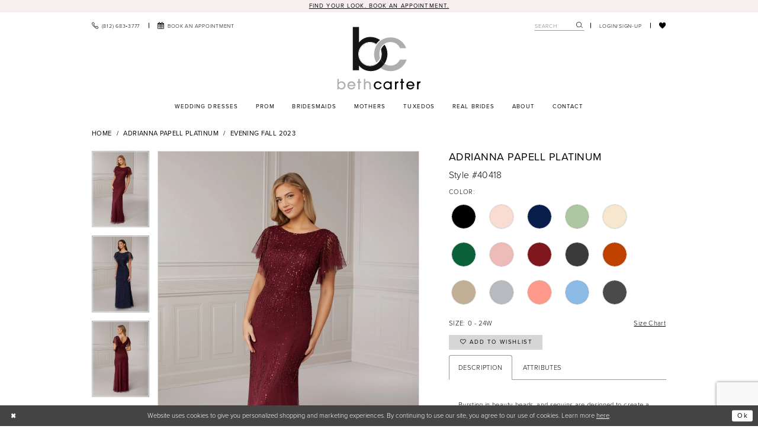

--- FILE ---
content_type: text/html; charset=utf-8
request_url: https://www.bethcarter.us/adrianna-papell-platinum/evening-fall-2023/40418
body_size: 24060
content:
<!DOCTYPE html>
<html class="" lang="en-US">
<head>
    
<base href="/">
<meta charset="UTF-8">
<meta name="viewport" content="width=device-width, initial-scale=1, maximum-scale=2, user-scalable=0" />
<meta name="format-detection" content="telephone=yes">

    <link rel="apple-touch-icon" sizes="180x180" href="Themes/BethCarter/Content/img/favicon/apple-touch-icon.png">
<link rel="icon" type="image/png" sizes="32x32" href="Themes/BethCarter/Content/img/favicon/favicon-32x32.png">
<link rel="icon" type="image/png" sizes="16x16" href="Themes/BethCarter/Content/img/favicon/favicon-16x16.png">
<link rel="manifest" href="Themes/BethCarter/Content/img/favicon/site.webmanifest">
<link rel="mask-icon" href="Themes/BethCarter/Content/img/favicon/safari-pinned-tab.svg" color="#d6d6d6">
<link rel="shortcut icon" href="Themes/BethCarter/Content/img/favicon/favicon.ico">
<meta name="msapplication-TileColor" content="#ffffff">
<meta name="msapplication-config" content="Themes/BethCarter/Content/img/favicon/browserconfig.xml">
<meta name="theme-color" content="#d6d6d6">
    <link rel="preconnect" href="https://use.typekit.net" crossorigin="anonymous">
<link rel="preconnect" href="https://p.typekit.net" crossorigin="anonymous">
<link rel="preload" href="https://use.typekit.net/hus5bah.css" as="style">
<link rel="stylesheet" href="https://use.typekit.net/hus5bah.css"/>

    
<title>Adrianna Papell Platinum | Beth Carter - 40418 | Beth Carter Exquisite Bridal &amp; Formal Wear</title>

    <meta property="og:title" content="Adrianna Papell Platinum | Beth Carter - 40418 | Beth Carter Exquisite Bridal &amp; Formal Wear" />
    <meta property="og:type" content="website" />
    <meta property="og:url" content="https://www.bethcarter.us/adrianna-papell-platinum/evening-fall-2023/40418"/>
        <meta name="description" content="Located in Huntingburg, Beth Carter Bridal is a top bridal boutique dedicated to helping you find the perfect wedding dress without breaking your budget. Come shop our wide selection of designer wedding dresses and find your dream dress at the perfect price! Style 40418" />
        <meta property="og:description" content="Located in Huntingburg, Beth Carter Bridal is a top bridal boutique dedicated to helping you find the perfect wedding dress without breaking your budget. Come shop our wide selection of designer wedding dresses and find your dream dress at the perfect price! Style 40418" />
        <meta property="og:image" content="https://dy9ihb9itgy3g.cloudfront.net/products/9736/40418/40418__.670.webp" />
        <meta name="twitter:image" content="https://dy9ihb9itgy3g.cloudfront.net/products/9736/40418/40418__.670.webp">
        <meta name="keywords" content="Wedding Dresses, Bridal, Prom, prom dresses, Bridesmaids, Flower Girl, Mother of the Bride, Weddings, Accessories, Designer Wedding Dresses, Special Occasions, Wedding Gowns, Tuxedos, Christina Wu, Allure Bridals, Allure Romance, Abella, Morilee, Blu by Morilee, Voyage by Morilee,  Morilee Julietta, Enchanting by Mon Cheri, Sorella Vita, Bill Levkoff, Morilee Junior Bridesmaids, Christina Wu Junior Bridesmaids, Ellie Wilde, Madison James, Cameron Blake, Montage, Petite Adele, Rosebud" />
        <link rel="canonical" href="https://www.bethcarter.us/adrianna-papell-platinum/evening-fall-2023/40418" />


    <link rel="preload" href="/Content/fonts/syvoicomoon/Syvo-Icomoon.woff?y5043x" as="font" type="font/woff" crossorigin>

    <link rel="stylesheet" type="text/css" href="https://www.bethcarter.us/content/theme.min.css?v=20251230113817"/>
    

    



    






</head>
<body class="page-pdp page-common page-white  ">
    <!--[if lt IE 11]>
      <p class="browsehappy">You are using an <strong>outdated</strong> browser. Please <a href="http://browsehappy.com/">upgrade your browser</a> to improve your experience.</p>
    <![endif]-->
    <div class="hidden-vars" data-vars>
    <div class="breakpoint-xl" data-var-name="breakpoint" data-var-type="xl" data-var-value="width"></div>
    <div class="breakpoint-lg" data-var-name="breakpoint" data-var-type="lg" data-var-value="width"></div>
    <div class="breakpoint-md" data-var-name="breakpoint" data-var-type="md" data-var-value="width"></div>
    <div class="breakpoint-sm" data-var-name="breakpoint" data-var-type="sm" data-var-value="width"></div>
    <div class="color-primary" data-var-name="color" data-var-type="primary" data-var-value="color"></div>
    <div class="color-secondary" data-var-name="color" data-var-type="secondary" data-var-value="color"></div>
</div>
    <!-- Loader -->
    <div id="spinner" class="loader">
        <div class="round">
            <div class="section"></div>
        </div>
    </div>
    <div class="app-container app-container-fix">
        
<div class="primary-block iblock-fix" data-property="fixed-header">
    


    <div class="preheader-promo" id="preheader-promo-common" data-property="preheader-promo">
        <div class="container-fluid">
            <div class="row">
                <div class="common-top-promo">
                    
    <div class="common-message" role="status" 
         data-popup="commonTopPromo" 
         data-popup-expires="1"
         style="display:none;">
        <div class="common-message--blocks iblock-fix">

                <div class="common-message--block common-message--block-text-list">
                    <div class="common-message--text-list">
                        <div class="list">
                                <div class="list-item common-message--text-list-description-item">
                                    <div class="common-message--text common-message--text-list-description">
                                        <p><a href="/appointments" target="_self">Find your look. Book an Appointment.</a></p>
                                    </div>
                                </div>

                        </div>
                    </div>
                </div>


        </div>
    </div>

                </div>
            </div>
        </div>
    </div>


        <div class="preheader preheader-appointment-wrapper hidden-mobile-sticky hidden-gt-sm"
             id="preheader-appointment-wrapper">
            <div class="container">
                <div class="row">
                    <div class="preheader-appointment">
                        <a href="appointments" aria-label="Book an appointment">
    <i class="icomoon icomoon-calendar" aria-hidden="true"></i>
    <span class="hidden-xs hidden-sm">BOOK AN APPOINTMENT</span>
</a>
                    </div>
                </div>
            </div>
        </div>

    <div class="preheader preheader-main" id="preheader">
        <div class="container">
            <div class="row">
                <div class="preheader-blocks">
                    <div class="preheader-block preheader-left preheader-style">
                        <ul role="menu"
                            aria-label="Preheader Menu. Buttons: hamburger, phone, appointment"
                            class="has-separators">
                            <li role="menuitem"
                                class="hidden-gt-sm">
                                <span class="navbar-toggle menu-item collapsed"
      data-toggle="collapse"
      data-target="#main-navbar"
      role="button"
      aria-label="Toggle Main Navigation Menu"
      aria-controls="main-navbar"
      aria-haspopup="true"
      aria-expanded="false">
    <i class="icomoon icomoon-hamburger"
       aria-hidden="true"></i>
</span>
                            </li>
                            
                                <li role="menuitem"
                                    class="hidden-mobile-sticky">
                                    <a href="tel:8126833777"
    rel="nofollow" 
    aria-label="Phone us">
    <i class="icomoon icomoon-phone" aria-hidden="true"></i>
    <span class="hidden-xs hidden-sm">(812)&nbsp;683&#8209;3777</span>
</a>
                                </li>

                                <li role="menuitem"
                                    class="hidden-xs hidden-sm">
                                    <a href="appointments" aria-label="Book an appointment">
    <i class="icomoon icomoon-calendar" aria-hidden="true"></i>
    <span class="hidden-xs hidden-sm">BOOK AN APPOINTMENT</span>
</a>
                                </li>
                        </ul>
                    </div>

                    <a
                       href="/"
                       class="brand-logo"
                       aria-label="Beth Carter Exquisite Bridal">
                        <span class="hidden-xs hidden-sm hidden-desktop-sticky">
                            <img src="logos/main-logo?v=62caab13-2e76-7fb7-1878-c35f29a6f520"
                                 alt="Beth Carter Exquisite Bridal"/>
                        </span>
                        <span class="hidden visible-desktop-sticky">
                            <img src="logos/additional-logo-logo-logo?v=07f2409a-ced6-70d2-a4c5-b89f43fb012c"
                                 alt="Beth Carter Exquisite Bridal"/>
                        </span>
                        <span class="hidden-gt-sm">
                            <img src="logos/additional-logo-logo-sticky?v=de7c92c8-3265-74a0-ec4a-b0449c85ab44"
                                 alt="Beth Carter Exquisite Bridal"/>
                        </span>
                    </a>

                    <div class="preheader-block preheader-right preheader-style">
                        <ul role="menu"
                            aria-label="Preheader Menu. Buttons: appointment, phone, search, account, wishlist"
                            class="has-separators">
                            
                                <li role="menuitem"
                                    class="hidden visible-mobile-sticky">
                                    <a href="appointments" aria-label="Book an appointment">
    <i class="icomoon icomoon-calendar" aria-hidden="true"></i>
    <span class="hidden-xs hidden-sm">BOOK AN APPOINTMENT</span>
</a>
                                </li>

                                <li role="menuitem"
                                    class="hidden visible-mobile-sticky">
                                    <a href="tel:8126833777"
    rel="nofollow" 
    aria-label="Phone us">
    <i class="icomoon icomoon-phone" aria-hidden="true"></i>
    <span class="hidden-xs hidden-sm">(812)&nbsp;683&#8209;3777</span>
</a>
                                </li>

                            <li role="menuitem">
                                <a class="show-search" 
   href="search" 
   aria-haspopup="true" 
   aria-expanded="false" 
   aria-label="Show search">
    <i class="icomoon icomoon-search hidden-gt-sm"
       aria-hidden="true"></i>
</a>

                                <div class="search-holder search-holder--preheader search-visible-lg hidden-xs hidden-sm">
                                    
<div name="search-form"
     role="search"
     aria-label="Search form"
     class="search-form iblock-fix collapsed">
    <div class="search-group ui-widget">
        <div class="search-btn search-btn-left">
            <button type="submit"
                    data-trigger="search"
                    aria-label="Submit Search">
                <i class="icomoon icomoon-search"
                   aria-hidden="true"></i>
            </button>
        </div>
        <div class="search-btn search-btn-right">
            <button type="button"
                    class="close-search-form"
                    aria-label="Close Search">
                <i class="icomoon icomoon-close-x"
                   aria-hidden="true"></i>
            </button>
        </div>
        <input type="search"
               name="query"
               class="ui-autocomplete-input"
               placeholder="Search"
               aria-label="Search Field"
               data-property="search"
               autocomplete="off">
    </div>
</div>
                                </div>
                            </li>

                            <li role="menuitem" class="hidden-xs hidden-sm">
                                <a href="/account/information"
   class="dropdown-toggle menu-item"
   data-toggle="dropdown"
   role="button"
   aria-label="Open Account Dialog"
   aria-haspopup="true"
   aria-expanded="false">
    <span>LOGIN/SIGN-UP</span>
</a>
<div class="dropdown-menu clickable cart-popup"
     role="dialog"
     aria-label="Account Dialog">
    <span class="fl-right close-dropdown"
          data-trigger="cart"
          role="button"
          aria-label="Toggle Account Dialog"
          aria-haspopup="true"
          aria-expanded="false">
    </span>
    <div class="account-dropdown">
        <ul>
                <li>
                    <a href="/login">Sign In</a>
                </li>
                <li>
                    <a href="/register">Sign Up</a>
                </li>
                <li>
                    <a href="/wishlist">Wishlist</a>
                </li>
        </ul>
    </div>
</div>
                            </li>

                            <li role="menuitem">
                                <a href="/wishlist"
   aria-label="Visit Wishlist Page">
    <i class="icomoon icomoon-heart"
       aria-hidden="true"></i>
</a>
                            </li>

                        </ul>
                    </div>
                    
                    <div class="search-holder search-holder--preheader hidden-gt-sm">
                        
<div name="search-form"
     role="search"
     aria-label="Search form"
     class="search-form iblock-fix collapsed">
    <div class="search-group ui-widget">
        <div class="search-btn search-btn-left">
            <button type="submit"
                    data-trigger="search"
                    aria-label="Submit Search">
                <i class="icomoon icomoon-search"
                   aria-hidden="true"></i>
            </button>
        </div>
        <div class="search-btn search-btn-right">
            <button type="button"
                    class="close-search-form"
                    aria-label="Close Search">
                <i class="icomoon icomoon-close-x"
                   aria-hidden="true"></i>
            </button>
        </div>
        <input type="search"
               name="query"
               class="ui-autocomplete-input"
               placeholder="Search"
               aria-label="Search Field"
               data-property="search"
               autocomplete="off">
    </div>
</div>
                    </div>
                </div>
            </div>
        </div>
    </div>

    <header class="header iblock-fix" id="header">
        <div class="container">
            <div class="row">
                <div class="header-blocks clearfix">
                    

<div id="main-navbar" class="navbar-collapse main-navbar main-navbar-extended collapse">
    <div class="main-navbar-extended-contents">
        
<div class="main-navbar-extended-header hidden-gt-sm">
    <div class="main-navbar-extended-header-search">
        
<div name="search-form"
     role="search"
     aria-label="Search form"
     class="search-form iblock-fix collapsed">
    <div class="search-group ui-widget">
        <div class="search-btn search-btn-left">
            <button type="submit"
                    data-trigger="search"
                    aria-label="Submit Search">
                <i class="icomoon icomoon-search"
                   aria-hidden="true"></i>
            </button>
        </div>
        <div class="search-btn search-btn-right">
            <button type="button"
                    class="close-search-form"
                    aria-label="Close Search">
                <i class="icomoon icomoon-close-x"
                   aria-hidden="true"></i>
            </button>
        </div>
        <input type="search"
               name="query"
               class="ui-autocomplete-input"
               placeholder="Search"
               aria-label="Search Field"
               value=""
               data-property="search"
               autocomplete="off">
    </div>
</div>
    </div>
</div>
        
<div class="main-navbar-extended-body">
    




<nav class="common-navbar" role="navigation" id="common-navbar" aria-label="Main Navigation">
    <span
          class="close-navbar close-btn "
          data-toggle="collapse"
          data-target="#main-navbar"
          role="button"
          tabindex="0"
          aria-controls="main-navbar"
          aria-haspopup="true"
          aria-expanded="false"
          aria-label="Close Navbar">
    </span>

            <ul role="menubar" aria-label="Main Navigation Menu">
                    <li role="none" data-menu-item>
                            <input type="checkbox" autocomplete="off" 
                                   data-trigger="menu-opener"
                                   tabindex="-1"
                                   aria-label="Toggle Wedding Dresses Sub Menu"/>
                        <span class="navbar-item" role="menuitem" tabindex="0" aria-haspopup="true" aria-expanded="false">
                            <span>Wedding Dresses</span>
                            <i class="sign" aria-hidden="true"></i>
                        </span>
                            <ul role="menu"
                                aria-label="Wedding Dresses Sub Menu"
                                class="common-sub-menu">
                                
        <li role="none"
            data-menu-item="empty">
                <input type="checkbox"
                       autocomplete="off"
                       data-trigger="menu-opener"
                       tabindex="-1"
                       aria-label="Toggle Sub Menu"/>
                <ul role="menu"
                    aria-label=" Sub Menu">
                    
        <li role="none"
            data-menu-item="">
                <a class="navbar-item" role="menuitem" tabindex="0" aria-haspopup="false" aria-expanded="false" href="our-designers" rel="" target="">
                    <span>Our Designers</span>
                    <i class="sign" aria-hidden="true"></i>
                </a>
        </li>        
        <li role="none"
            data-menu-item="">
                <a class="navbar-item" role="menuitem" tabindex="-1" aria-haspopup="false" aria-expanded="false" href="/collections/bridal" rel="" target="">
                    <span>Wedding Dresses</span>
                    <i class="sign" aria-hidden="true"></i>
                </a>
        </li>        
        <li role="none"
            data-menu-item="">
                <a class="navbar-item" role="menuitem" tabindex="-1" aria-haspopup="false" aria-expanded="false" href="/collections/plus" rel="" target="">
                    <span>Curvy Collection</span>
                    <i class="sign" aria-hidden="true"></i>
                </a>
        </li>        

                </ul>
        </li>        

                            </ul>                                
                    </li>
                    <li role="none" data-menu-item>
                        <a class="navbar-item" role="menuitem" tabindex="-1" aria-haspopup="false" aria-expanded="false" href="/collections/prom" rel="" target="">
                            <span>Prom</span>
                            <i class="sign" aria-hidden="true"></i>
                        </a>
                    </li>
                    <li role="none" data-menu-item>
                            <input type="checkbox" autocomplete="off" 
                                   data-trigger="menu-opener"
                                   tabindex="-1"
                                   aria-label="Toggle Bridesmaids Sub Menu"/>
                        <a class="navbar-item" role="menuitem" tabindex="-1" aria-haspopup="true" aria-expanded="false" href="/collections/bridesmaids" rel="" target="">
                            <span>Bridesmaids</span>
                            <i class="sign" aria-hidden="true"></i>
                        </a>
                            <ul role="menu"
                                aria-label="Bridesmaids Sub Menu"
                                class="common-sub-menu">
                                
        <li role="none"
            data-menu-item="empty">
                <input type="checkbox"
                       autocomplete="off"
                       data-trigger="menu-opener"
                       tabindex="-1"
                       aria-label="Toggle Sub Menu"/>
                <ul role="menu"
                    aria-label=" Sub Menu">
                    
        <li role="none"
            data-menu-item="">
                <a class="navbar-item" role="menuitem" tabindex="0" aria-haspopup="false" aria-expanded="false" href="/collections/bridesmaids" rel="" target="">
                    <span>Bridesmaids Dresses</span>
                    <i class="sign" aria-hidden="true"></i>
                </a>
        </li>        
        <li role="none"
            data-menu-item="">
                <a class="navbar-item" role="menuitem" tabindex="-1" aria-haspopup="false" aria-expanded="false" href="/collections/juniorbridesmaids" rel="" target="">
                    <span>Junior Bridesmaids Dresses</span>
                    <i class="sign" aria-hidden="true"></i>
                </a>
        </li>        

                </ul>
        </li>        

                            </ul>                                
                    </li>
                    <li role="none" data-menu-item>
                        <a class="navbar-item" role="menuitem" tabindex="-1" aria-haspopup="false" aria-expanded="false" href="/collections/motherofthebride" rel="" target="">
                            <span>Mothers</span>
                            <i class="sign" aria-hidden="true"></i>
                        </a>
                    </li>
                    <li role="none" data-menu-item>
                        <a class="navbar-item" role="menuitem" tabindex="-1" aria-haspopup="false" aria-expanded="false" href="tuxedos" rel="" target="">
                            <span>Tuxedos</span>
                            <i class="sign" aria-hidden="true"></i>
                        </a>
                    </li>
                    <li role="none" data-menu-item>
                            <input type="checkbox" autocomplete="off" 
                                   data-trigger="menu-opener"
                                   tabindex="-1"
                                   aria-label="Toggle Real Brides Sub Menu"/>
                        <span class="navbar-item" role="menuitem" tabindex="-1" aria-haspopup="true" aria-expanded="false">
                            <span>Real Brides</span>
                            <i class="sign" aria-hidden="true"></i>
                        </span>
                            <ul role="menu"
                                aria-label="Real Brides Sub Menu"
                                class="common-sub-menu">
                                
        <li role="none"
            data-menu-item="empty">
                <input type="checkbox"
                       autocomplete="off"
                       data-trigger="menu-opener"
                       tabindex="-1"
                       aria-label="Toggle Sub Menu"/>
                <ul role="menu"
                    aria-label=" Sub Menu">
                    
        <li role="none"
            data-menu-item="">
                <a class="navbar-item" role="menuitem" tabindex="0" aria-haspopup="false" aria-expanded="false" href="real-brides" rel="" target="">
                    <span>Real Brides</span>
                    <i class="sign" aria-hidden="true"></i>
                </a>
        </li>        
        <li role="none"
            data-menu-item="">
                <a class="navbar-item" role="menuitem" tabindex="-1" aria-haspopup="false" aria-expanded="false" href="share-your-wedding" rel="" target="">
                    <span>Share your wedding</span>
                    <i class="sign" aria-hidden="true"></i>
                </a>
        </li>        

                </ul>
        </li>        

                            </ul>                                
                    </li>
                    <li role="none" data-menu-item>
                            <input type="checkbox" autocomplete="off" 
                                   data-trigger="menu-opener"
                                   tabindex="-1"
                                   aria-label="Toggle About Sub Menu"/>
                        <span class="navbar-item" role="menuitem" tabindex="-1" aria-haspopup="true" aria-expanded="false">
                            <span>About</span>
                            <i class="sign" aria-hidden="true"></i>
                        </span>
                            <ul role="menu"
                                aria-label="About Sub Menu"
                                class="common-sub-menu">
                                
        <li role="none"
            data-menu-item="empty">
                <input type="checkbox"
                       autocomplete="off"
                       data-trigger="menu-opener"
                       tabindex="-1"
                       aria-label="Toggle Sub Menu"/>
                <ul role="menu"
                    aria-label=" Sub Menu">
                    
        <li role="none"
            data-menu-item="">
                <a class="navbar-item" role="menuitem" tabindex="0" aria-haspopup="false" aria-expanded="false" href="/events" rel="" target="">
                    <span>Events</span>
                    <i class="sign" aria-hidden="true"></i>
                </a>
        </li>        
        <li role="none"
            data-menu-item="">
                <a class="navbar-item" role="menuitem" tabindex="-1" aria-haspopup="false" aria-expanded="false" href="about-us" rel="" target="">
                    <span>About Us</span>
                    <i class="sign" aria-hidden="true"></i>
                </a>
        </li>        
        <li role="none"
            data-menu-item="">
                <a class="navbar-item" role="menuitem" tabindex="-1" aria-haspopup="false" aria-expanded="false" href="faq" rel="" target="">
                    <span>FAQ</span>
                    <i class="sign" aria-hidden="true"></i>
                </a>
        </li>        

                </ul>
        </li>        

                            </ul>                                
                    </li>
                    <li role="none" data-menu-item>
                        <a class="navbar-item" role="menuitem" tabindex="-1" aria-haspopup="false" aria-expanded="false" href="contact-us" rel="" target="">
                            <span>Contact</span>
                            <i class="sign" aria-hidden="true"></i>
                        </a>
                    </li>
            </ul>
</nav>



</div>
        
<div class="main-navbar-extended-footer hidden-gt-sm">
    <div class="main-navbar-extended-footer-icons">
        <ul>
                    <li>
                        <a href="/wishlist">
                            <i class="icon-syvo icon-heart-o" aria-hidden="true"></i>
                            <span>Wishlist</span>
                        </a>
                    </li>
                <li>
                    <a href="/login">
                        <i class="icon-syvo icon-user-o" aria-hidden="true"></i>
                        <span>Sign In</span>
                    </a>
                </li>
                <li>
                    <a href="/register">
                        <i class="icon-syvo icon-user-o" aria-hidden="true"><span>+</span></i>
                        <span>Sign Up</span>
                    </a>
                </li>
        </ul>
    </div>
</div>
    </div>
    
<div class="main-navbar-extended-overlay" data-toggle="collapse" data-target="#main-navbar" aria-haspopup="false" aria-expanded="false" aria-hidden="true"></div>
</div>
                </div>
            </div>
        </div>
    </header>
</div>
        


        <div class="main-content" id="main">
            



<div class="details-cmp common-cmp bootstrap-iso iblock-fix">

    

<section class="section-breadcrumbs">
    <div class="container">
        <div class="row">
            <div class="common-breadcrumbs">
                <ul>
                        <li>
                                <a class=""
                                   href="/">Home</a>

                        </li>
                        <li>
                                <a class=""
                                   href="/adrianna-papell-platinum">Adrianna Papell Platinum</a>

                        </li>
                        <li>
                                <a class=""
                                   href="/adrianna-papell-platinum/evening-fall-2023">Evening Fall 2023</a>

                        </li>
                </ul>
            </div>
        </div>

    </div>
</section>

    <section class="section-product" data-product-id="2883">
        <div class="container">
            <div class="row">
                <div class="product-bio">
                    <div class="product-detailed clearfix iblock-fix">
                        <div class="product-info product-visual">

                            




<div class="product-media">
    

    <div class="product-views clearfix" data-property="parent">
        <span role="heading" aria-level="2" class="sr-only">Products Views Carousel</span>
        <a href="#products-views-skip" title="Skip to end" class="sr-only sr-only-focusable" 
           data-trigger="scroll-to" data-target="#products-views-skip">Skip to end</a>
        

<div class="product-view previews">
        <div class="list" data-list="previews" aria-label="Adrianna Papell Platinum Style #40418 thumbnail list">

                    <div class="list-item">
                        <div class="preview has-background"
                             style="background-image: url('https://dy9ihb9itgy3g.cloudfront.net/products/9736/40418/40418__.340.webp')"
                             data-trigger="color-filter-all"
                             data-value-id="">
                            <img src="https://dy9ihb9itgy3g.cloudfront.net/products/9736/40418/40418__.340.webp" alt="Adrianna Papell Platinum Style #40418 #0 default frontface vertical thumbnail"/>
                        </div>
                    </div>
                    <div class="list-item">
                        <div class="preview has-background"
                             style="background-image: url('https://dy9ihb9itgy3g.cloudfront.net/products/9736/40418/40418__3.340.webp')"
                             data-trigger="color-filter-all"
                             data-value-id="">
                            <img src="https://dy9ihb9itgy3g.cloudfront.net/products/9736/40418/40418__3.340.webp" alt="Adrianna Papell Platinum Style #40418 #1 frontface vertical thumbnail"/>
                        </div>
                    </div>
                    <div class="list-item">
                        <div class="preview has-background"
                             style="background-image: url('https://dy9ihb9itgy3g.cloudfront.net/products/9736/40418/40418__1.340.webp')"
                             data-trigger="color-filter-all"
                             data-value-id="">
                            <img src="https://dy9ihb9itgy3g.cloudfront.net/products/9736/40418/40418__1.340.webp" alt="Adrianna Papell Platinum Style #40418 #2 default backface vertical thumbnail"/>
                        </div>
                    </div>
                    <div class="list-item">
                        <div class="preview has-background"
                             style="background-image: url('https://dy9ihb9itgy3g.cloudfront.net/products/9736/40418/40418__4.340.webp')"
                             data-trigger="color-filter-all"
                             data-value-id="">
                            <img src="https://dy9ihb9itgy3g.cloudfront.net/products/9736/40418/40418__4.340.webp" alt="Adrianna Papell Platinum Style #40418 #3 frontface vertical cropped thumbnail"/>
                        </div>
                    </div>
                    <div class="list-item">
                        <div class="preview has-background"
                             style="background-image: url('https://dy9ihb9itgy3g.cloudfront.net/products/9736/40418/40418__2.340.webp')"
                             data-trigger="color-filter-all"
                             data-value-id="">
                            <img src="https://dy9ihb9itgy3g.cloudfront.net/products/9736/40418/40418__2.340.webp" alt="Adrianna Papell Platinum Style #40418 #4 frontface vertical cropped thumbnail"/>
                        </div>
                    </div>
        </div>
</div>
        

<div class="product-view overviews common-videolist">

        <div class="list" data-list="overviews" data-slick>
                    <div class="list-item slick-current">
                        <div class="overview"
                             data-lazy-background
                             data-value-id=""
                             data-related-image="false">
                            <a href="https://dy9ihb9itgy3g.cloudfront.net/products/9736/40418/40418__.2000.webp"
                               class="MagicZoom overview-media" data-options="lazyZoom: true; textClickZoomHint: Click to zoom"
                               aria-label="Full size Adrianna Papell Platinum Style #40418 #0 default frontface vertical picture">
                                <img data-lazy="https://dy9ihb9itgy3g.cloudfront.net/products/9736/40418/40418__.740.webp" 
                                     alt="Adrianna Papell Platinum Style #40418 #0 default frontface vertical picture"/>
                            </a>
                        </div>
                    </div>
                    <div class="list-item ">
                        <div class="overview"
                             data-lazy-background
                             data-value-id=""
                             data-related-image="false">
                            <a href="https://dy9ihb9itgy3g.cloudfront.net/products/9736/40418/40418__3.2000.webp"
                               class="MagicZoom overview-media" data-options="lazyZoom: true; textClickZoomHint: Click to zoom"
                               aria-label="Full size Adrianna Papell Platinum Style #40418 #1 frontface vertical picture">
                                <img data-lazy="https://dy9ihb9itgy3g.cloudfront.net/products/9736/40418/40418__3.740.webp" 
                                     alt="Adrianna Papell Platinum Style #40418 #1 frontface vertical picture"/>
                            </a>
                        </div>
                    </div>
                    <div class="list-item ">
                        <div class="overview"
                             data-lazy-background
                             data-value-id=""
                             data-related-image="false">
                            <a href="https://dy9ihb9itgy3g.cloudfront.net/products/9736/40418/40418__1.2000.webp"
                               class="MagicZoom overview-media" data-options="lazyZoom: true; textClickZoomHint: Click to zoom"
                               aria-label="Full size Adrianna Papell Platinum Style #40418 #2 default backface vertical picture">
                                <img data-lazy="https://dy9ihb9itgy3g.cloudfront.net/products/9736/40418/40418__1.740.webp" 
                                     alt="Adrianna Papell Platinum Style #40418 #2 default backface vertical picture"/>
                            </a>
                        </div>
                    </div>
                    <div class="list-item ">
                        <div class="overview"
                             data-lazy-background
                             data-value-id=""
                             data-related-image="false">
                            <a href="https://dy9ihb9itgy3g.cloudfront.net/products/9736/40418/40418__4.2000.webp"
                               class="MagicZoom overview-media" data-options="lazyZoom: true; textClickZoomHint: Click to zoom"
                               aria-label="Full size Adrianna Papell Platinum Style #40418 #3 frontface vertical cropped picture">
                                <img data-lazy="https://dy9ihb9itgy3g.cloudfront.net/products/9736/40418/40418__4.740.webp" 
                                     alt="Adrianna Papell Platinum Style #40418 #3 frontface vertical cropped picture"/>
                            </a>
                        </div>
                    </div>
                    <div class="list-item ">
                        <div class="overview"
                             data-lazy-background
                             data-value-id=""
                             data-related-image="false">
                            <a href="https://dy9ihb9itgy3g.cloudfront.net/products/9736/40418/40418__2.2000.webp"
                               class="MagicZoom overview-media" data-options="lazyZoom: true; textClickZoomHint: Click to zoom"
                               aria-label="Full size Adrianna Papell Platinum Style #40418 #4 frontface vertical cropped picture">
                                <img data-lazy="https://dy9ihb9itgy3g.cloudfront.net/products/9736/40418/40418__2.740.webp" 
                                     alt="Adrianna Papell Platinum Style #40418 #4 frontface vertical cropped picture"/>
                            </a>
                        </div>
                    </div>
        </div>
    
    <div class="controls">
        <div class="list">
            <div class="list-item">
            </div>
        </div>
    </div>

    

</div>
        <div id="products-views-skip" class="sr-only" tabindex="-1">Products Views Carousel End</div>
    </div>

</div>

<div class="visual-dots dots-placeholder"></div>

<div class="social-networks social-share social-share-single">
    <ul>
        <li>
            <span class="share-title">
                Share:
            </span>
        </li>
                    <li style="display: none;">
                        <a href="https://www.pinterest.com/bethcarterbridal"
                           data-property="pinterest-share"
                           data-placement="Social group"
                           target="_blank" title="Pinterest" aria-label="Share using Pinterest">
                            <i class="fa fa-pinterest-p" aria-hidden="true"></i>
                        </a>
                    </li>
        
    </ul>
</div>




                        </div>
                        <div class="product-info product-sheet" data-property="product-details">

                            


<div class="product-heading">
    <div class="option name">
        
    <h1 role="heading" aria-level="1">
        Adrianna Papell Platinum
    </h1>

    <h3 role="heading" aria-level="2">
        Style #40418
    </h3>


    </div>
    

</div>




    <div class="product-dynamic">
            <div class="option option-color">
                

    <div class="option-header">
        <h5 class="option-title">Color:</h5>
        <span class="option-display" id="selected-color"
            data-property="selected-color" aria-live="polite" aria-label="Chosen color"></span>
    </div>
    <div class="option-content">
        <div class="product-colors product-options " 
             aria-live="polite" aria-label="Product color controls state depends on size chosen">
            <div class="list">
                    <div class="list-item">
                        
<div class="product-color product-option"
     data-property="color"
     data-value-id="1"
     data-value="Black"
     data-hex="#000000"
     title="Black">
    <input name="color" type="radio" value="Black" aria-label="Color: Black"/>


    <span class="color"  data-property="product-color">
        <div class="canvas">
            <div data-layout-font class="square" title="Black">
                <svg version="1.1" viewBox="0 0 1000 1000"
                     height="1000"
                     width="1000"
                     xml:space="preserve"
                     xmlns="http://www.w3.org/2000/svg"
                     xmlns:xlink="http://www.w3.org/1999/xlink">

                        <g style="transform-origin: 50% 50%; ">
                            <polygon points="-207.10678118654744,-207.10678118654744 -207.10678118654744,1207.1067811865473 1207.1067811865473,1207.1067811865473 1207.1067811865473,-207.10678118654744" style="fill: #000000;"></polygon>
                        </g>
                </svg>
            </div>
        </div>

    </span>
    <span class="line"></span>
    <span class="no-product" data-nosnippet>
        Out of Stock
    </span>
</div>
                    </div>
                    <div class="list-item">
                        
<div class="product-color product-option"
     data-property="color"
     data-value-id="25"
     data-value="Blush"
     data-hex="#F9DDD2"
     title="Blush">
    <input name="color" type="radio" value="Blush" aria-label="Color: Blush"/>


    <span class="color"  data-property="product-color">
        <div class="canvas">
            <div data-layout-font class="square" title="Blush">
                <svg version="1.1" viewBox="0 0 1000 1000"
                     height="1000"
                     width="1000"
                     xml:space="preserve"
                     xmlns="http://www.w3.org/2000/svg"
                     xmlns:xlink="http://www.w3.org/1999/xlink">

                        <g style="transform-origin: 50% 50%; ">
                            <polygon points="-207.10678118654744,-207.10678118654744 -207.10678118654744,1207.1067811865473 1207.1067811865473,1207.1067811865473 1207.1067811865473,-207.10678118654744" style="fill: #F9DDD2;"></polygon>
                        </g>
                </svg>
            </div>
        </div>

    </span>
    <span class="line"></span>
    <span class="no-product" data-nosnippet>
        Out of Stock
    </span>
</div>
                    </div>
                    <div class="list-item">
                        
<div class="product-color product-option"
     data-property="color"
     data-value-id="26"
     data-value="Navy"
     data-hex="#091E4A"
     title="Navy">
    <input name="color" type="radio" value="Navy" aria-label="Color: Navy"/>


    <span class="color"  data-property="product-color">
        <div class="canvas">
            <div data-layout-font class="square" title="Navy">
                <svg version="1.1" viewBox="0 0 1000 1000"
                     height="1000"
                     width="1000"
                     xml:space="preserve"
                     xmlns="http://www.w3.org/2000/svg"
                     xmlns:xlink="http://www.w3.org/1999/xlink">

                        <g style="transform-origin: 50% 50%; ">
                            <polygon points="-207.10678118654744,-207.10678118654744 -207.10678118654744,1207.1067811865473 1207.1067811865473,1207.1067811865473 1207.1067811865473,-207.10678118654744" style="fill: #091E4A;"></polygon>
                        </g>
                </svg>
            </div>
        </div>

    </span>
    <span class="line"></span>
    <span class="no-product" data-nosnippet>
        Out of Stock
    </span>
</div>
                    </div>
                    <div class="list-item">
                        
<div class="product-color product-option"
     data-property="color"
     data-value-id="38"
     data-value="Sage"
     data-hex="#ADC7A2"
     title="Sage">
    <input name="color" type="radio" value="Sage" aria-label="Color: Sage"/>


    <span class="color"  data-property="product-color">
        <div class="canvas">
            <div data-layout-font class="square" title="Sage">
                <svg version="1.1" viewBox="0 0 1000 1000"
                     height="1000"
                     width="1000"
                     xml:space="preserve"
                     xmlns="http://www.w3.org/2000/svg"
                     xmlns:xlink="http://www.w3.org/1999/xlink">

                        <g style="transform-origin: 50% 50%; ">
                            <polygon points="-207.10678118654744,-207.10678118654744 -207.10678118654744,1207.1067811865473 1207.1067811865473,1207.1067811865473 1207.1067811865473,-207.10678118654744" style="fill: #ADC7A2;"></polygon>
                        </g>
                </svg>
            </div>
        </div>

    </span>
    <span class="line"></span>
    <span class="no-product" data-nosnippet>
        Out of Stock
    </span>
</div>
                    </div>
                    <div class="list-item">
                        
<div class="product-color product-option"
     data-property="color"
     data-value-id="78"
     data-value="Champagne"
     data-hex="#F7E7CE"
     title="Champagne">
    <input name="color" type="radio" value="Champagne" aria-label="Color: Champagne"/>


    <span class="color"  data-property="product-color">
        <div class="canvas">
            <div data-layout-font class="square" title="Champagne">
                <svg version="1.1" viewBox="0 0 1000 1000"
                     height="1000"
                     width="1000"
                     xml:space="preserve"
                     xmlns="http://www.w3.org/2000/svg"
                     xmlns:xlink="http://www.w3.org/1999/xlink">

                        <g style="transform-origin: 50% 50%; ">
                            <polygon points="-207.10678118654744,-207.10678118654744 -207.10678118654744,1207.1067811865473 1207.1067811865473,1207.1067811865473 1207.1067811865473,-207.10678118654744" style="fill: #F7E7CE;"></polygon>
                        </g>
                </svg>
            </div>
        </div>

    </span>
    <span class="line"></span>
    <span class="no-product" data-nosnippet>
        Out of Stock
    </span>
</div>
                    </div>
                    <div class="list-item">
                        
<div class="product-color product-option"
     data-property="color"
     data-value-id="170"
     data-value="Hunter Green"
     data-hex="#0B613A"
     title="Hunter Green">
    <input name="color" type="radio" value="Hunter Green" aria-label="Color: Hunter Green"/>


    <span class="color"  data-property="product-color">
        <div class="canvas">
            <div data-layout-font class="square" title="Hunter Green">
                <svg version="1.1" viewBox="0 0 1000 1000"
                     height="1000"
                     width="1000"
                     xml:space="preserve"
                     xmlns="http://www.w3.org/2000/svg"
                     xmlns:xlink="http://www.w3.org/1999/xlink">

                        <g style="transform-origin: 50% 50%; ">
                            <polygon points="-207.10678118654744,-207.10678118654744 -207.10678118654744,1207.1067811865473 1207.1067811865473,1207.1067811865473 1207.1067811865473,-207.10678118654744" style="fill: #0B613A;"></polygon>
                        </g>
                </svg>
            </div>
        </div>

    </span>
    <span class="line"></span>
    <span class="no-product" data-nosnippet>
        Out of Stock
    </span>
</div>
                    </div>
                    <div class="list-item">
                        
<div class="product-color product-option"
     data-property="color"
     data-value-id="178"
     data-value="Rose Gold"
     data-hex="#EDBCB8"
     title="Rose Gold">
    <input name="color" type="radio" value="Rose Gold" aria-label="Color: Rose Gold"/>


    <span class="color"  data-property="product-color">
        <div class="canvas">
            <div data-layout-font class="square" title="Rose Gold">
                <svg version="1.1" viewBox="0 0 1000 1000"
                     height="1000"
                     width="1000"
                     xml:space="preserve"
                     xmlns="http://www.w3.org/2000/svg"
                     xmlns:xlink="http://www.w3.org/1999/xlink">

                        <g style="transform-origin: 50% 50%; ">
                            <polygon points="-207.10678118654744,-207.10678118654744 -207.10678118654744,1207.1067811865473 1207.1067811865473,1207.1067811865473 1207.1067811865473,-207.10678118654744" style="fill: #EDBCB8;"></polygon>
                        </g>
                </svg>
            </div>
        </div>

    </span>
    <span class="line"></span>
    <span class="no-product" data-nosnippet>
        Out of Stock
    </span>
</div>
                    </div>
                    <div class="list-item">
                        
<div class="product-color product-option"
     data-property="color"
     data-value-id="252"
     data-value="Merlot"
     data-hex="#7F171F"
     title="Merlot">
    <input name="color" type="radio" value="Merlot" aria-label="Color: Merlot"/>


    <span class="color"  data-property="product-color">
        <div class="canvas">
            <div data-layout-font class="square" title="Merlot">
                <svg version="1.1" viewBox="0 0 1000 1000"
                     height="1000"
                     width="1000"
                     xml:space="preserve"
                     xmlns="http://www.w3.org/2000/svg"
                     xmlns:xlink="http://www.w3.org/1999/xlink">

                        <g style="transform-origin: 50% 50%; ">
                            <polygon points="-207.10678118654744,-207.10678118654744 -207.10678118654744,1207.1067811865473 1207.1067811865473,1207.1067811865473 1207.1067811865473,-207.10678118654744" style="fill: #7F171F;"></polygon>
                        </g>
                </svg>
            </div>
        </div>

    </span>
    <span class="line"></span>
    <span class="no-product" data-nosnippet>
        Out of Stock
    </span>
</div>
                    </div>
                    <div class="list-item">
                        
<div class="product-color product-option"
     data-property="color"
     data-value-id="346"
     data-value="Gunmetal"
     data-hex="#3A3A3A"
     title="Gunmetal">
    <input name="color" type="radio" value="Gunmetal" aria-label="Color: Gunmetal"/>


    <span class="color"  data-property="product-color">
        <div class="canvas">
            <div data-layout-font class="square" title="Gunmetal">
                <svg version="1.1" viewBox="0 0 1000 1000"
                     height="1000"
                     width="1000"
                     xml:space="preserve"
                     xmlns="http://www.w3.org/2000/svg"
                     xmlns:xlink="http://www.w3.org/1999/xlink">

                        <g style="transform-origin: 50% 50%; ">
                            <polygon points="-207.10678118654744,-207.10678118654744 -207.10678118654744,1207.1067811865473 1207.1067811865473,1207.1067811865473 1207.1067811865473,-207.10678118654744" style="fill: #3A3A3A;"></polygon>
                        </g>
                </svg>
            </div>
        </div>

    </span>
    <span class="line"></span>
    <span class="no-product" data-nosnippet>
        Out of Stock
    </span>
</div>
                    </div>
                    <div class="list-item">
                        
<div class="product-color product-option"
     data-property="color"
     data-value-id="347"
     data-value="Mahogany"
     data-hex="#C04000"
     title="Mahogany">
    <input name="color" type="radio" value="Mahogany" aria-label="Color: Mahogany"/>


    <span class="color"  data-property="product-color">
        <div class="canvas">
            <div data-layout-font class="square" title="Mahogany">
                <svg version="1.1" viewBox="0 0 1000 1000"
                     height="1000"
                     width="1000"
                     xml:space="preserve"
                     xmlns="http://www.w3.org/2000/svg"
                     xmlns:xlink="http://www.w3.org/1999/xlink">

                        <g style="transform-origin: 50% 50%; ">
                            <polygon points="-207.10678118654744,-207.10678118654744 -207.10678118654744,1207.1067811865473 1207.1067811865473,1207.1067811865473 1207.1067811865473,-207.10678118654744" style="fill: #C04000;"></polygon>
                        </g>
                </svg>
            </div>
        </div>

    </span>
    <span class="line"></span>
    <span class="no-product" data-nosnippet>
        Out of Stock
    </span>
</div>
                    </div>
                    <div class="list-item">
                        
<div class="product-color product-option"
     data-property="color"
     data-value-id="348"
     data-value="Taupe"
     data-hex="#C1B096"
     title="Taupe">
    <input name="color" type="radio" value="Taupe" aria-label="Color: Taupe"/>


    <span class="color"  data-property="product-color">
        <div class="canvas">
            <div data-layout-font class="square" title="Taupe">
                <svg version="1.1" viewBox="0 0 1000 1000"
                     height="1000"
                     width="1000"
                     xml:space="preserve"
                     xmlns="http://www.w3.org/2000/svg"
                     xmlns:xlink="http://www.w3.org/1999/xlink">

                        <g style="transform-origin: 50% 50%; ">
                            <polygon points="-207.10678118654744,-207.10678118654744 -207.10678118654744,1207.1067811865473 1207.1067811865473,1207.1067811865473 1207.1067811865473,-207.10678118654744" style="fill: #C1B096;"></polygon>
                        </g>
                </svg>
            </div>
        </div>

    </span>
    <span class="line"></span>
    <span class="no-product" data-nosnippet>
        Out of Stock
    </span>
</div>
                    </div>
                    <div class="list-item">
                        
<div class="product-color product-option"
     data-property="color"
     data-value-id="349"
     data-value="Bridal Silver"
     data-hex="#B9BABF"
     title="Bridal Silver">
    <input name="color" type="radio" value="Bridal Silver" aria-label="Color: Bridal Silver"/>


    <span class="color"  data-property="product-color">
        <div class="canvas">
            <div data-layout-font class="square" title="Bridal Silver">
                <svg version="1.1" viewBox="0 0 1000 1000"
                     height="1000"
                     width="1000"
                     xml:space="preserve"
                     xmlns="http://www.w3.org/2000/svg"
                     xmlns:xlink="http://www.w3.org/1999/xlink">

                        <g style="transform-origin: 50% 50%; ">
                            <polygon points="-207.10678118654744,-207.10678118654744 -207.10678118654744,1207.1067811865473 1207.1067811865473,1207.1067811865473 1207.1067811865473,-207.10678118654744" style="fill: #B9BABF;"></polygon>
                        </g>
                </svg>
            </div>
        </div>

    </span>
    <span class="line"></span>
    <span class="no-product" data-nosnippet>
        Out of Stock
    </span>
</div>
                    </div>
                    <div class="list-item">
                        
<div class="product-color product-option"
     data-property="color"
     data-value-id="352"
     data-value="Morganite"
     data-hex="#FE9A8C"
     title="Morganite">
    <input name="color" type="radio" value="Morganite" aria-label="Color: Morganite"/>


    <span class="color"  data-property="product-color">
        <div class="canvas">
            <div data-layout-font class="square" title="Morganite">
                <svg version="1.1" viewBox="0 0 1000 1000"
                     height="1000"
                     width="1000"
                     xml:space="preserve"
                     xmlns="http://www.w3.org/2000/svg"
                     xmlns:xlink="http://www.w3.org/1999/xlink">

                        <g style="transform-origin: 50% 50%; ">
                            <polygon points="-207.10678118654744,-207.10678118654744 -207.10678118654744,1207.1067811865473 1207.1067811865473,1207.1067811865473 1207.1067811865473,-207.10678118654744" style="fill: #FE9A8C;"></polygon>
                        </g>
                </svg>
            </div>
        </div>

    </span>
    <span class="line"></span>
    <span class="no-product" data-nosnippet>
        Out of Stock
    </span>
</div>
                    </div>
                    <div class="list-item">
                        
<div class="product-color product-option"
     data-property="color"
     data-value-id="356"
     data-value="Misty Blue"
     data-hex="#8CBBE5"
     title="Misty Blue">
    <input name="color" type="radio" value="Misty Blue" aria-label="Color: Misty Blue"/>


    <span class="color"  data-property="product-color">
        <div class="canvas">
            <div data-layout-font class="square" title="Misty Blue">
                <svg version="1.1" viewBox="0 0 1000 1000"
                     height="1000"
                     width="1000"
                     xml:space="preserve"
                     xmlns="http://www.w3.org/2000/svg"
                     xmlns:xlink="http://www.w3.org/1999/xlink">

                        <g style="transform-origin: 50% 50%; ">
                            <polygon points="-207.10678118654744,-207.10678118654744 -207.10678118654744,1207.1067811865473 1207.1067811865473,1207.1067811865473 1207.1067811865473,-207.10678118654744" style="fill: #8CBBE5;"></polygon>
                        </g>
                </svg>
            </div>
        </div>

    </span>
    <span class="line"></span>
    <span class="no-product" data-nosnippet>
        Out of Stock
    </span>
</div>
                    </div>
                    <div class="list-item">
                        
<div class="product-color product-option"
     data-property="color"
     data-value-id="408"
     data-value="Lead"
     data-hex="#4A4A4A"
     title="Lead">
    <input name="color" type="radio" value="Lead" aria-label="Color: Lead"/>


    <span class="color"  data-property="product-color">
        <div class="canvas">
            <div data-layout-font class="square" title="Lead">
                <svg version="1.1" viewBox="0 0 1000 1000"
                     height="1000"
                     width="1000"
                     xml:space="preserve"
                     xmlns="http://www.w3.org/2000/svg"
                     xmlns:xlink="http://www.w3.org/1999/xlink">

                        <g style="transform-origin: 50% 50%; ">
                            <polygon points="-207.10678118654744,-207.10678118654744 -207.10678118654744,1207.1067811865473 1207.1067811865473,1207.1067811865473 1207.1067811865473,-207.10678118654744" style="fill: #4A4A4A;"></polygon>
                        </g>
                </svg>
            </div>
        </div>

    </span>
    <span class="line"></span>
    <span class="no-product" data-nosnippet>
        Out of Stock
    </span>
</div>
                    </div>
            </div>
        </div>
    </div>





            </div>
        
            <div class="option option-size">

    <div class="option-header">
            <h5 class="option-title">Size:</h5>
            <h5 class="option-display">
0 - 24W            </h5>

<div class="size-addon product-options-addon">
    <a href="javascript:void(0);"
       class="btn btn-chart option-display"
       data-trigger="open-sizechart"
       role="button"
       aria-label="Size Chart"
       aria-haspopup="true"
       aria-expanded="false">
        Size Chart
    </a>
</div>    </div>
            </div>
        
    </div>



<div class="product-actions" aria-live="polite" aria-label="Product buttons. Cart and Wishlist buttons state depends on color/size combination chosen">
    <div class="option buttons-block">


    <div class="relative-container">
        <div class="cart-hint" data-property="cart-tooltip">
    <a href="#" class="cart-hint-close" data-trigger="cart-tooltip-close" aria-label="Close ship date tooltip"><span aria-hidden="true">&#10006;</span></a>
    <div class="cart-hint-header">
        <span class="h5" data-change="cart-tooltip-header">Ship date:</span>
    </div>
    <div class="cart-hint-body">
        <p data-change="cart-tooltip-text"></p>
    </div>
    <div class="cart-hint-arrow"></div>
</div>
        <a href="javascript:void(0);" class="btn btn-success-invert btn__add-wishlist" data-property="add-wishlist" data-value="true">
            <i class="fa fa-heart-o btn__add-wishlist__icon" aria-hidden="true"></i>
            <span class="btn__add-wishlist__title">Add to Wishlist</span>
            <i class="fa fa-check btn__add-wishlist__icon--active" aria-hidden="true"></i>
            <span class="btn__add-wishlist__title--active">Added To Wishlist</span>
        </a>
    </div>
    <a href="tel:8126833777" data-property="cart-call" data-value="true"
       class="btn btn-success text-uppercase hide">
        Call (812)&nbsp;683&#8209;3777 for Availability
    </a>
    

    </div>
</div>






    <div class="product-attributes">
        <div class="option description">
            


    <div class="tabs tabs-description">
        <ul class="nav nav-tabs">
                <li class="active">
                    <a data-toggle="tab" href="#description" class="option-title">Description</a>
                </li>
                <li class="">
                    <a data-toggle="tab" href="#attributes" class="option-title">Attributes</a>
                </li>
        </ul>
        <div class="tab-content">
                <div id="description" class="tab-pane fade in active">
                    <div class="product-detailed-description theme-typo" data-property="description">
                        Bursting in beauty, beads, and sequins are designed to create a linear motif that adorns the high jewel neckline front bodice that turns to a soft V at back. Beads trail over the waist and are strategically placed down and around the skirt. Sheer flutter sleeves carry the same beaded pattern.
                    </div>
                    <a href="javascript:void(0);" class="btn btn-link"
                       data-property="more" role="button" aria-label="Toggle expanded description">
                    </a>
                </div>

                <div id="attributes" class="tab-pane fade ">
                    <ul class="attr-ul">
                            <li>
                                <div>Fabric: </div>
                                <div>
                                    Beaded Mesh
                                </div>
                            </li>
                    </ul>
                </div>

        </div>
    </div>

        </div>
    </div>




                        </div>
                    </div>

                    


                </div>
            </div>
        </div>
    </section>


    


    <section class="section-header">
        <div class="container">
            <div class="row">
                <div class="header">
                    <h2>Related Products</h2>
                </div>
            </div>
        </div>
    </section>
    <section class="section-recommended section-related" aria-label="Related Products">
        <span role="heading" aria-level="2" class="sr-only">Related Products Carousel</span>
        <a href="#related-products-skip" title="Skip to end" class="sr-only sr-only-focusable"
           data-trigger="scroll-to" data-target="#related-products-skip">Skip to end</a>
        <div class="container">
            <div class="row">
                <div class="recommended-products related-products" data-property="related-products">
                        
    <div class="product-list  prices-hidden" aria-label="Product List" data-property="product-list">
        <div class="list" data-list="products">

                    <div class="list-item" data-layout-width>
                        
<div class="product " data-property="parent" data-product-id="2891">

    <div class="product-content product-content-visual clearfix">
       


    <a href="/adrianna-papell-platinum/evening-fall-2023/40426" class="product-images" data-link="product-images" 
       role="presentation" 
       tabindex="-1" 
       aria-label="Visit Adrianna Papell Platinum Style #40426 Page">
        <div class="list" data-list="product-images" role="list">
            <div class="list-item" role="listitem">
                


<div class="product-image product-image-default has-background" data-img="default" data-lazy-load="bg" data-src="https://dy9ihb9itgy3g.cloudfront.net/products/9736/40426/40426__4.740.webp" style="background-image: url(&#x27;Themes/Common/Content/img/no-image.png&#x27;)" data-related-image="false"><img alt="Adrianna Papell Platinum Style #40426 Default Thumbnail Image" height="1151" src="Themes/Common/Content/img/no-image.png" width="740" /></div>


            </div>
        </div>
    </a>

        
        

    </div>
    
    <div class="product-content product-content-brief clearfix">

        
        <div class="product-brief">

            <a href="/adrianna-papell-platinum/evening-fall-2023/40426" data-link="product-title" class="product-brief-content product-brief-content-title">
                <div class="product-title">
    <div class="title title-small" title="Adrianna Papell Platinum Style #40426">
        <h4 role="presentation" aria-level="4">
            <span data-layout-font>Adrianna Papell Platinum</span>
        </h4>
        <h5 role="presentation" aria-level="5">
            <span data-layout-font>Style #40426</span>
        </h5>
</div>
</div>
            </a>

            


        </div>
    </div>
</div>
                    </div>
                    <div class="list-item" data-layout-width>
                        
<div class="product " data-property="parent" data-product-id="2890">

    <div class="product-content product-content-visual clearfix">
       


    <a href="/adrianna-papell-platinum/evening-fall-2023/40425" class="product-images" data-link="product-images" 
       role="presentation" 
       tabindex="-1" 
       aria-label="Visit Adrianna Papell Platinum Style #40425 Page">
        <div class="list" data-list="product-images" role="list">
            <div class="list-item" role="listitem">
                


<div class="product-image product-image-default has-background" data-img="default" data-lazy-load="bg" data-src="https://dy9ihb9itgy3g.cloudfront.net/products/9736/40425/40425__3.740.webp" style="background-image: url(&#x27;Themes/Common/Content/img/no-image.png&#x27;)" data-related-image="false"><img alt="Adrianna Papell Platinum Style #40425 Default Thumbnail Image" height="1151" src="Themes/Common/Content/img/no-image.png" width="740" /></div>


            </div>
        </div>
    </a>

        
        

    </div>
    
    <div class="product-content product-content-brief clearfix">

        
        <div class="product-brief">

            <a href="/adrianna-papell-platinum/evening-fall-2023/40425" data-link="product-title" class="product-brief-content product-brief-content-title">
                <div class="product-title">
    <div class="title title-small" title="Adrianna Papell Platinum Style #40425">
        <h4 role="presentation" aria-level="4">
            <span data-layout-font>Adrianna Papell Platinum</span>
        </h4>
        <h5 role="presentation" aria-level="5">
            <span data-layout-font>Style #40425</span>
        </h5>
</div>
</div>
            </a>

            


        </div>
    </div>
</div>
                    </div>
                    <div class="list-item" data-layout-width>
                        
<div class="product " data-property="parent" data-product-id="2888">

    <div class="product-content product-content-visual clearfix">
       


    <a href="/adrianna-papell-platinum/evening-fall-2023/40423" class="product-images" data-link="product-images" 
       role="presentation" 
       tabindex="-1" 
       aria-label="Visit Adrianna Papell Platinum Style #40423 Page">
        <div class="list" data-list="product-images" role="list">
            <div class="list-item" role="listitem">
                


<div class="product-image product-image-default has-background" data-img="default" data-lazy-load="bg" data-src="https://dy9ihb9itgy3g.cloudfront.net/products/9736/40423/40423__.740.webp" style="background-image: url(&#x27;Themes/Common/Content/img/no-image.png&#x27;)" data-related-image="false"><img alt="Adrianna Papell Platinum Style #40423 Default Thumbnail Image" height="1151" src="Themes/Common/Content/img/no-image.png" width="740" /></div>


            </div>
        </div>
    </a>

        
        

    </div>
    
    <div class="product-content product-content-brief clearfix">

        
        <div class="product-brief">

            <a href="/adrianna-papell-platinum/evening-fall-2023/40423" data-link="product-title" class="product-brief-content product-brief-content-title">
                <div class="product-title">
    <div class="title title-small" title="Adrianna Papell Platinum Style #40423">
        <h4 role="presentation" aria-level="4">
            <span data-layout-font>Adrianna Papell Platinum</span>
        </h4>
        <h5 role="presentation" aria-level="5">
            <span data-layout-font>Style #40423</span>
        </h5>
</div>
</div>
            </a>

            


        </div>
    </div>
</div>
                    </div>
                    <div class="list-item" data-layout-width>
                        
<div class="product " data-property="parent" data-product-id="2887">

    <div class="product-content product-content-visual clearfix">
       


    <a href="/adrianna-papell-platinum/evening-fall-2023/40422" class="product-images" data-link="product-images" 
       role="presentation" 
       tabindex="-1" 
       aria-label="Visit Adrianna Papell Platinum Style #40422 Page">
        <div class="list" data-list="product-images" role="list">
            <div class="list-item" role="listitem">
                


<div class="product-image product-image-default has-background" data-img="default" data-lazy-load="bg" data-src="https://dy9ihb9itgy3g.cloudfront.net/products/9736/40422/40422__1.740.webp" style="background-image: url(&#x27;Themes/Common/Content/img/no-image.png&#x27;)" data-related-image="false"><img alt="Adrianna Papell Platinum Style #40422 Default Thumbnail Image" height="1151" src="Themes/Common/Content/img/no-image.png" width="740" /></div>


            </div>
        </div>
    </a>

        
        

    </div>
    
    <div class="product-content product-content-brief clearfix">

        
        <div class="product-brief">

            <a href="/adrianna-papell-platinum/evening-fall-2023/40422" data-link="product-title" class="product-brief-content product-brief-content-title">
                <div class="product-title">
    <div class="title title-small" title="Adrianna Papell Platinum Style #40422">
        <h4 role="presentation" aria-level="4">
            <span data-layout-font>Adrianna Papell Platinum</span>
        </h4>
        <h5 role="presentation" aria-level="5">
            <span data-layout-font>Style #40422</span>
        </h5>
</div>
</div>
            </a>

            


        </div>
    </div>
</div>
                    </div>
                    <div class="list-item" data-layout-width>
                        
<div class="product " data-property="parent" data-product-id="2886">

    <div class="product-content product-content-visual clearfix">
       


    <a href="/adrianna-papell-platinum/evening-fall-2023/40421" class="product-images" data-link="product-images" 
       role="presentation" 
       tabindex="-1" 
       aria-label="Visit Adrianna Papell Platinum Style #40421 Page">
        <div class="list" data-list="product-images" role="list">
            <div class="list-item" role="listitem">
                


<div class="product-image product-image-default has-background" data-img="default" data-lazy-load="bg" data-src="https://dy9ihb9itgy3g.cloudfront.net/products/9736/40421/40421__.740.webp" style="background-image: url(&#x27;Themes/Common/Content/img/no-image.png&#x27;)" data-related-image="false"><img alt="Adrianna Papell Platinum Style #40421 Default Thumbnail Image" height="1151" src="Themes/Common/Content/img/no-image.png" width="740" /></div>


            </div>
        </div>
    </a>

        
        

    </div>
    
    <div class="product-content product-content-brief clearfix">

        
        <div class="product-brief">

            <a href="/adrianna-papell-platinum/evening-fall-2023/40421" data-link="product-title" class="product-brief-content product-brief-content-title">
                <div class="product-title">
    <div class="title title-small" title="Adrianna Papell Platinum Style #40421">
        <h4 role="presentation" aria-level="4">
            <span data-layout-font>Adrianna Papell Platinum</span>
        </h4>
        <h5 role="presentation" aria-level="5">
            <span data-layout-font>Style #40421</span>
        </h5>
</div>
</div>
            </a>

            


        </div>
    </div>
</div>
                    </div>
                    <div class="list-item" data-layout-width>
                        
<div class="product " data-property="parent" data-product-id="2885">

    <div class="product-content product-content-visual clearfix">
       


    <a href="/adrianna-papell-platinum/evening-fall-2023/40420" class="product-images" data-link="product-images" 
       role="presentation" 
       tabindex="-1" 
       aria-label="Visit Adrianna Papell Platinum Style #40420 Page">
        <div class="list" data-list="product-images" role="list">
            <div class="list-item" role="listitem">
                


<div class="product-image product-image-default has-background" data-img="default" data-lazy-load="bg" data-src="https://dy9ihb9itgy3g.cloudfront.net/products/9736/40420/40420__3.740.webp" style="background-image: url(&#x27;Themes/Common/Content/img/no-image.png&#x27;)" data-related-image="false"><img alt="Adrianna Papell Platinum Style #40420 Default Thumbnail Image" height="1151" src="Themes/Common/Content/img/no-image.png" width="740" /></div>


            </div>
        </div>
    </a>

        
        

    </div>
    
    <div class="product-content product-content-brief clearfix">

        
        <div class="product-brief">

            <a href="/adrianna-papell-platinum/evening-fall-2023/40420" data-link="product-title" class="product-brief-content product-brief-content-title">
                <div class="product-title">
    <div class="title title-small" title="Adrianna Papell Platinum Style #40420">
        <h4 role="presentation" aria-level="4">
            <span data-layout-font>Adrianna Papell Platinum</span>
        </h4>
        <h5 role="presentation" aria-level="5">
            <span data-layout-font>Style #40420</span>
        </h5>
</div>
</div>
            </a>

            


        </div>
    </div>
</div>
                    </div>
                    <div class="list-item" data-layout-width>
                        
<div class="product " data-property="parent" data-product-id="2884">

    <div class="product-content product-content-visual clearfix">
       


    <a href="/adrianna-papell-platinum/evening-fall-2023/40419" class="product-images" data-link="product-images" 
       role="presentation" 
       tabindex="-1" 
       aria-label="Visit Adrianna Papell Platinum Style #40419 Page">
        <div class="list" data-list="product-images" role="list">
            <div class="list-item" role="listitem">
                


<div class="product-image product-image-default has-background" data-img="default" data-lazy-load="bg" data-src="https://dy9ihb9itgy3g.cloudfront.net/products/9736/40419/40419__3.740.webp" style="background-image: url(&#x27;Themes/Common/Content/img/no-image.png&#x27;)" data-related-image="false"><img alt="Adrianna Papell Platinum Style #40419 Default Thumbnail Image" height="1151" src="Themes/Common/Content/img/no-image.png" width="740" /></div>


            </div>
        </div>
    </a>

        
        

    </div>
    
    <div class="product-content product-content-brief clearfix">

        
        <div class="product-brief">

            <a href="/adrianna-papell-platinum/evening-fall-2023/40419" data-link="product-title" class="product-brief-content product-brief-content-title">
                <div class="product-title">
    <div class="title title-small" title="Adrianna Papell Platinum Style #40419">
        <h4 role="presentation" aria-level="4">
            <span data-layout-font>Adrianna Papell Platinum</span>
        </h4>
        <h5 role="presentation" aria-level="5">
            <span data-layout-font>Style #40419</span>
        </h5>
</div>
</div>
            </a>

            


        </div>
    </div>
</div>
                    </div>
                    <div class="list-item" data-layout-width>
                        
<div class="product " data-property="parent" data-product-id="2882">

    <div class="product-content product-content-visual clearfix">
       


    <a href="/adrianna-papell-platinum/evening-fall-2023/40417" class="product-images" data-link="product-images" 
       role="presentation" 
       tabindex="-1" 
       aria-label="Visit Adrianna Papell Platinum Style #40417 Page">
        <div class="list" data-list="product-images" role="list">
            <div class="list-item" role="listitem">
                


<div class="product-image product-image-default has-background" data-img="default" data-lazy-load="bg" data-src="https://dy9ihb9itgy3g.cloudfront.net/products/9736/40417/40417__3.740.webp" style="background-image: url(&#x27;Themes/Common/Content/img/no-image.png&#x27;)" data-related-image="false"><img alt="Adrianna Papell Platinum Style #40417 Default Thumbnail Image" height="1151" src="Themes/Common/Content/img/no-image.png" width="740" /></div>


            </div>
        </div>
    </a>

        
        

    </div>
    
    <div class="product-content product-content-brief clearfix">

        
        <div class="product-brief">

            <a href="/adrianna-papell-platinum/evening-fall-2023/40417" data-link="product-title" class="product-brief-content product-brief-content-title">
                <div class="product-title">
    <div class="title title-small" title="Adrianna Papell Platinum Style #40417">
        <h4 role="presentation" aria-level="4">
            <span data-layout-font>Adrianna Papell Platinum</span>
        </h4>
        <h5 role="presentation" aria-level="5">
            <span data-layout-font>Style #40417</span>
        </h5>
</div>
</div>
            </a>

            


        </div>
    </div>
</div>
                    </div>
                    <div class="list-item" data-layout-width>
                        
<div class="product " data-property="parent" data-product-id="2881">

    <div class="product-content product-content-visual clearfix">
       


    <a href="/adrianna-papell-platinum/evening-fall-2023/40416" class="product-images" data-link="product-images" 
       role="presentation" 
       tabindex="-1" 
       aria-label="Visit Adrianna Papell Platinum Style #40416 Page">
        <div class="list" data-list="product-images" role="list">
            <div class="list-item" role="listitem">
                


<div class="product-image product-image-default has-background" data-img="default" data-lazy-load="bg" data-src="https://dy9ihb9itgy3g.cloudfront.net/products/9736/40416/40416__1.740.webp" style="background-image: url(&#x27;Themes/Common/Content/img/no-image.png&#x27;)" data-related-image="false"><img alt="Adrianna Papell Platinum Style #40416 Default Thumbnail Image" height="1151" src="Themes/Common/Content/img/no-image.png" width="740" /></div>


            </div>
        </div>
    </a>

        
        

    </div>
    
    <div class="product-content product-content-brief clearfix">

        
        <div class="product-brief">

            <a href="/adrianna-papell-platinum/evening-fall-2023/40416" data-link="product-title" class="product-brief-content product-brief-content-title">
                <div class="product-title">
    <div class="title title-small" title="Adrianna Papell Platinum Style #40416">
        <h4 role="presentation" aria-level="4">
            <span data-layout-font>Adrianna Papell Platinum</span>
        </h4>
        <h5 role="presentation" aria-level="5">
            <span data-layout-font>Style #40416</span>
        </h5>
</div>
</div>
            </a>

            


        </div>
    </div>
</div>
                    </div>
                    <div class="list-item" data-layout-width>
                        
<div class="product " data-property="parent" data-product-id="2878">

    <div class="product-content product-content-visual clearfix">
       


    <a href="/adrianna-papell-platinum/evening-fall-2023/40407" class="product-images" data-link="product-images" 
       role="presentation" 
       tabindex="-1" 
       aria-label="Visit Adrianna Papell Platinum Style #40407 Page">
        <div class="list" data-list="product-images" role="list">
            <div class="list-item" role="listitem">
                


<div class="product-image product-image-default has-background" data-img="default" data-lazy-load="bg" data-src="https://dy9ihb9itgy3g.cloudfront.net/products/9736/40407/40407__1.740.webp" style="background-image: url(&#x27;Themes/Common/Content/img/no-image.png&#x27;)" data-related-image="false"><img alt="Adrianna Papell Platinum Style #40407 Default Thumbnail Image" height="1151" src="Themes/Common/Content/img/no-image.png" width="740" /></div>


            </div>
        </div>
    </a>

        
        

    </div>
    
    <div class="product-content product-content-brief clearfix">

        
        <div class="product-brief">

            <a href="/adrianna-papell-platinum/evening-fall-2023/40407" data-link="product-title" class="product-brief-content product-brief-content-title">
                <div class="product-title">
    <div class="title title-small" title="Adrianna Papell Platinum Style #40407">
        <h4 role="presentation" aria-level="4">
            <span data-layout-font>Adrianna Papell Platinum</span>
        </h4>
        <h5 role="presentation" aria-level="5">
            <span data-layout-font>Style #40407</span>
        </h5>
</div>
</div>
            </a>

            


        </div>
    </div>
</div>
                    </div>
                    <div class="list-item" data-layout-width>
                        
<div class="product " data-property="parent" data-product-id="2889">

    <div class="product-content product-content-visual clearfix">
       


    <a href="/adrianna-papell-platinum/evening-fall-2023/40424" class="product-images" data-link="product-images" 
       role="presentation" 
       tabindex="-1" 
       aria-label="Visit Adrianna Papell Platinum Style #40424 Page">
        <div class="list" data-list="product-images" role="list">
            <div class="list-item" role="listitem">
                


<div class="product-image product-image-default has-background" data-img="default" data-lazy-load="bg" data-src="https://dy9ihb9itgy3g.cloudfront.net/products/9736/40424/40424__.740.webp" style="background-image: url(&#x27;Themes/Common/Content/img/no-image.png&#x27;)" data-related-image="false"><img alt="Adrianna Papell Platinum Style #40424 Default Thumbnail Image" height="1151" src="Themes/Common/Content/img/no-image.png" width="740" /></div>


            </div>
        </div>
    </a>

        
        

    </div>
    
    <div class="product-content product-content-brief clearfix">

        
        <div class="product-brief">

            <a href="/adrianna-papell-platinum/evening-fall-2023/40424" data-link="product-title" class="product-brief-content product-brief-content-title">
                <div class="product-title">
    <div class="title title-small" title="Adrianna Papell Platinum Style #40424">
        <h4 role="presentation" aria-level="4">
            <span data-layout-font>Adrianna Papell Platinum</span>
        </h4>
        <h5 role="presentation" aria-level="5">
            <span data-layout-font>Style #40424</span>
        </h5>
</div>
</div>
            </a>

            


        </div>
    </div>
</div>
                    </div>
                    <div class="list-item" data-layout-width>
                        
<div class="product " data-property="parent" data-product-id="2880">

    <div class="product-content product-content-visual clearfix">
       


    <a href="/adrianna-papell-platinum/evening-fall-2023/40409" class="product-images" data-link="product-images" 
       role="presentation" 
       tabindex="-1" 
       aria-label="Visit Adrianna Papell Platinum Style #40409 Page">
        <div class="list" data-list="product-images" role="list">
            <div class="list-item" role="listitem">
                


<div class="product-image product-image-default has-background" data-img="default" data-lazy-load="bg" data-src="https://dy9ihb9itgy3g.cloudfront.net/products/9736/40409/40409__1.740.webp" style="background-image: url(&#x27;Themes/Common/Content/img/no-image.png&#x27;)" data-related-image="false"><img alt="Adrianna Papell Platinum Style #40409 Default Thumbnail Image" height="1151" src="Themes/Common/Content/img/no-image.png" width="740" /></div>


            </div>
        </div>
    </a>

        
        

    </div>
    
    <div class="product-content product-content-brief clearfix">

        
        <div class="product-brief">

            <a href="/adrianna-papell-platinum/evening-fall-2023/40409" data-link="product-title" class="product-brief-content product-brief-content-title">
                <div class="product-title">
    <div class="title title-small" title="Adrianna Papell Platinum Style #40409">
        <h4 role="presentation" aria-level="4">
            <span data-layout-font>Adrianna Papell Platinum</span>
        </h4>
        <h5 role="presentation" aria-level="5">
            <span data-layout-font>Style #40409</span>
        </h5>
</div>
</div>
            </a>

            


        </div>
    </div>
</div>
                    </div>
                    <div class="list-item" data-layout-width>
                        
<div class="product " data-property="parent" data-product-id="2879">

    <div class="product-content product-content-visual clearfix">
       


    <a href="/adrianna-papell-platinum/evening-fall-2023/40408" class="product-images" data-link="product-images" 
       role="presentation" 
       tabindex="-1" 
       aria-label="Visit Adrianna Papell Platinum Style #40408 Page">
        <div class="list" data-list="product-images" role="list">
            <div class="list-item" role="listitem">
                


<div class="product-image product-image-default has-background" data-img="default" data-lazy-load="bg" data-src="https://dy9ihb9itgy3g.cloudfront.net/products/9736/40408/40408__.740.webp" style="background-image: url(&#x27;Themes/Common/Content/img/no-image.png&#x27;)" data-related-image="false"><img alt="Adrianna Papell Platinum Style #40408 Default Thumbnail Image" height="1151" src="Themes/Common/Content/img/no-image.png" width="740" /></div>


            </div>
        </div>
    </a>

        
        

    </div>
    
    <div class="product-content product-content-brief clearfix">

        
        <div class="product-brief">

            <a href="/adrianna-papell-platinum/evening-fall-2023/40408" data-link="product-title" class="product-brief-content product-brief-content-title">
                <div class="product-title">
    <div class="title title-small" title="Adrianna Papell Platinum Style #40408">
        <h4 role="presentation" aria-level="4">
            <span data-layout-font>Adrianna Papell Platinum</span>
        </h4>
        <h5 role="presentation" aria-level="5">
            <span data-layout-font>Style #40408</span>
        </h5>
</div>
</div>
            </a>

            


        </div>
    </div>
</div>
                    </div>
        </div>
    </div>

                </div>
            </div>
        </div>
        <div id="related-products-skip" class="sr-only" tabindex="-1">Related Products Carousel End</div>
    </section>




    


</div>



        </div>
        
<div class="ending-block iblock-fix">
    <footer class="footer" id="footer">
        <div class="container">
            <div class="row">
                <div class="footer-groups">
                    <div class="list">
                        <div class="list-item">
                            <div class="footer-group">
                                <div class="footer-style">
                                    <a
                                       href="/"
                                       class="footer-logo"
                                       aria-label="Beth Carter Exquisite Bridal">
                                        <img src="logos/main-logo?v=62caab13-2e76-7fb7-1878-c35f29a6f520"
                                             alt="Beth Carter Exquisite Bridal"/>
                                    </a>

                                        <div class="social-networks social-links">
        <ul aria-label="Follow us">
                    <li>
                        <a href="https://www.facebook.com/BCBridal/"
                           target="_blank" title="Facebook"
                           tabindex="0" aria-label="Visit our Facebook">
                            <i class="fa fa-facebook" aria-hidden="true"></i>
                        </a>
                    </li>
                    <li>
                        <a href="https://www.instagram.com/bethcarterbridal"
                           target="_blank" title="Instagram"
                           tabindex="-1" aria-label="Visit our Instagram">
                            <i class="fa fa-instagram" aria-hidden="true"></i>
                        </a>
                    </li>
                    <li>
                        <a href="https://www.pinterest.com/bethcarterbridal"
                           target="_blank" title="Pinterest"
                           tabindex="-1" aria-label="Visit our Pinterest">
                            <i class="fa fa-pinterest-p" aria-hidden="true"></i>
                        </a>
                    </li>
        </ul>
    </div>

                                </div>
                            </div>
                        </div>

                            <div class="list-item">
                                <div class="footer-group">
                                    <div class="footer-style">
                                        <h5>
  VISIT US
</h5>

<p>
  <a href="https://goo.gl/maps/REDMGYcrHj4HgqQe9" target="_blank">
    324 E. 4th Street <br>
    Huntingburg, IN 47542
  </a>
</p>
<p>
  <a href="tel:8126833777" rel="nofollow">
    812-683-3777
  </a>
</p>
                                    </div>
                                </div>
                            </div>
                        
                            <div class="list-item">
                                <div class="footer-group">
                                    <div class="footer-style">
                                        <h5>
  Hours
</h5>


    <div class="common-store-hours">
        <ul>
                <li>
                    <span>Mon: 10:00 AM - 4:00 PM</span>
                </li>
                <li>
                    <span>Tue: Closed</span>
                </li>
                <li>
                    <span>Wed: 10:00 AM - 7:00 PM</span>
                </li>
                <li>
                    <span>Thu: 10:00 AM - 5:30 PM</span>
                </li>
                <li>
                    <span>Fri: 10:00 AM - 4:00 PM</span>
                </li>
                <li>
                    <span>Sat: 9:00 AM - 2:00 PM</span>
                </li>
                <li>
                    <span>Sun: Closed</span>
                </li>

        </ul>
    </div>


<!--<ul>
  <li>
    Mon 10am-4pm
  </li>
  <li>
    Tues Closed
  </li>
  <li>
    Wed 10am-7pm
  </li>
  <li>
    Thur 10pm-5:30 pm
  </li>
  <li>
    Fri 10am-4pm
  </li>
  <li>
    Sat 9am-2pm
  </li>
  <li>
    Sun By Appointment
  </li>
</ul>-->
                                    </div>
                                </div>
                            </div>
                        
                            <div class="list-item">
                                <div class="footer-group">
                                    <div class="footer-style">
                                        <h5>
  Browse
</h5>

<ul>
  <li>
    <a href="collections/bridal">BRIDAL</a>
  </li>
  <li>
    <a href="collections/bridesmaids">BRIDESMAID</a>
  </li>

  <li>
    <a href="collections/motherofthebride">MOTHERS</a>
  </li>

  <li>
    <a href="tuxedos">TUXEDO</a>
  </li>
  <li>
    <a href="accessories">ACCESSORIES</a>
  </li>
  <li>
    <a href="collections/prom">PROM</a>
  </li>
</ul>
                                    </div>
                                </div>
                            </div>
                        
                            <div class="list-item">
                                <div class="footer-group">
                                    <div class="footer-style">
                                        <h5>
  Information
</h5>

<ul>
  <li>
    <a href="terms">TERMS & CONDITIONS</a>
  </li>

  <li>
    <a href="privacy">PRIVACY POLICY</a>
  </li>

  <li>
    <a href="accessibility">ACCESSIBILITY</a>
  </li>
  <li>
    <a href="appointments">APPOINTMENTS</a>
  </li>
  <li>
    <a href="faq">FAQ</a>
  </li>
</ul>
                                    </div>
                                </div>
                            </div>
                    </div>
                </div>
            </div>
        </div>
    </footer>

    <div class="postfooter" id="postfooter">
        <div class="container">
            <div class="row">
                <div class="postfooter-groups">
                    <div class="list">
                        <div class="list-item">
                            <div class="postfooter-group">
                                <div class="postfooter-style">
                                    <p>© 2026 Beth Carter Exquisite Bridal &amp; Formal Wear</p>
                                </div>
                            </div>
                        </div>
                    </div>
                </div>
            </div>
        </div>
    </div>
</div>
    </div>
    







    <style>
            
    </style>
    <div id="privacyPolicyAcceptance" class="sticky-horizontal-bar" role="alert">
        <div class="content">


                <div class="popup-block popup-body">
                    <p>Website uses cookies to give you personalized shopping and marketing experiences. By continuing to use our site, you agree to our use of cookies. Learn more <a href='privacy'>here</a>.</p>
                </div>
            

                <div class="popup-block popup-controls popup-controls--left">
                    
    <div class="list">
            <div class="list-item">
                <button class="btn btn-success-invert close" aria-label="Close Dialog"></button>
            </div>
    </div>

                </div>

                <div class="popup-block popup-controls popup-controls--right">
                    
    <div class="list">
            <div class="list-item">
                <button class="btn btn-success ok" aria-label="Submit Dialog">Ok</button>
            </div>
    </div>

                </div>
        </div>
    </div>





    
    




    <div class="modal modal-sizechart modal-common" id="sizeModal" role="dialog" data-property="sizechart-modal" style="display: none">
        <div class="modal-dialog">
            <div class="modal-content">
                <div class="modal-block modal-header">
                    <div class="sizechart-title title">
                        <h3>
                            Size Chart
                        </h3>
                    </div>
                </div>
                <div class="modal-block modal-body">
                    <div class="common-sizechart">
                        <div class="content-blocks">
                            <div class="content-block content-table">
                                <div class="sizechart-table" data-content="sizechart-content">
                                    <table>
<thead>
<tr><th>Size</th><th>0</th><th>2</th><th>4</th><th>6</th><th>8</th><th>10</th><th>12</th><th>14</th><th>16</th><th>18</th><th>20</th><th>22</th><th>24</th><th>26</th><th>28</th><th>30</th><th>32</th><th>34</th><th>36</th></tr>
</thead>
<tbody>
<tr><th>Bust</th><td>32</td><td>33</td><td>35</td><td>36</td><td>37.5</td><td>39</td><td>40.5</td><td>42</td><td>43</td><td>44</td><td>46</td><td>48</td><td>51</td><td>54</td><td>57</td><td>60</td><td>63</td><td>66</td><td>69</td></tr>
<tr><th>Waist</th><td>24</td><td>26</td><td>27</td><td>28</td><td>29</td><td>30.5</td><td>32</td><td>34</td><td>35</td><td>37</td><td>39</td><td>41</td><td>43</td><td>46</td><td>49</td><td>52</td><td>55</td><td>58</td><td>61</td></tr>
<tr><th>Hips</th><td>35.5</td><td>36.5</td><td>37.5</td><td>38.5</td><td>39.5</td><td>41</td><td>42.5</td><td>44</td><td>45.5</td><td>47.5</td><td>49.5</td><td>51.5</td><td>53</td><td>56</td><td>59</td><td>62</td><td>65</td><td>68</td><td>71</td></tr>
</tbody>
</table>
                                </div>
                            </div>
                            <div class="content-block content-img">
                                <div class="sizechart-img">
                                    <img src="Themes/Common/Content/img/products/common-sizechart-silhouette.png" alt="Sizechart image">
                                </div>
                            </div>
                            <div class="content-block content-description">
                                <div class="sizechart-description">
                                    <p>
                                        For best results, we advise having a professional seamstress or tailor take your measurements. If you measure in between sizes, we recommend ordering the size larger and tailoring the gown down for a perfect fit. Please note that most gowns will require alterations regardless of measurements.
                                    </p>
                                    <h3>
                                        Measuring Guide:
                                    </h3>
                                    <p>
                                        <strong>Bust:</strong> With arms relaxing at your sides, position the tape so that it covers the widest part of your back and the fullest part of your chest.
                                    </p>
                                    <p>
                                        <strong>Waist:</strong> Position the tape around the smallest part of your torso, or approximately 1-2 inches above your belly button. You can also bend side to side and position the tape where your torso creases to find your waist.
                                    </p>
                                    <p>
                                        <strong>Hip:</strong> With feet together, position the tape around the fullest part of your hip and bottom.
                                    </p>
                                    <p>
                                        Beth Carter Exquisite Bridal &amp; Formal Wear can not be held responsible for measurements taken outside of our store.
                                    </p>
                                </div>
                            </div>
                        </div>
                    </div>

                </div>
            </div>
        </div>
    </div>



<div class="modal common-modal auth-modal" id="loginModal" role="dialog" aria-label="Sign In Form dialog">
    <div class="modal-dialog">
        <div class="modal-content auth-form">
            <div class="modal-header">
                <h2>Sign In</h2>
            </div>
            <div class="modal-body">
                <div class="clearfix" id="sign-in-popup">
<form action="/login?ReturnUrl=%2Fadrianna-papell-platinum%2Fevening-fall-2023%2F40418" aria-label="Sign In Form" id="sign-in-form-popup" method="post" name="sign-in" role="form">                        <div class="error-summary">
                            
                        </div>
                        <div class="form-group">
                            <label for="loginEmail" role="presentation">Email</label>
                            <input aria-label="Type email" autocomplete="off" class="form-control" data-val="true" data-val-email="Provide correct email address" data-val-required="This field is required" id="loginEmail" name="Email" placeholder="Type email" type="text" value="" />
                            <span class="field-validation-valid" data-valmsg-for="Email" data-valmsg-replace="true"></span>
                        </div>
                        <div class="form-group">
                            <label for="passwordEmail" role="presentation">Password</label>
                            <input aria-label="Type password" class="form-control" data-val="true" data-val-required="This field is required" id="passwordEmail" name="Password" placeholder="Type password" type="password" />
                            <span class="field-validation-valid" data-valmsg-for="Password" data-valmsg-replace="true"></span>
                        </div>
                        <div class="form-group form-submit">
                            <button type="submit"
                                    class="btn btn-success btn-block" aria-label="Submit Sign In Form">
                                Login
                            </button>
                                <a class="btn btn-default btn-block"
                                   href="#loginModal"
                                   rel="modal:close"
                                   role="button">
                                    Continue without an account
                                </a>   
                        </div>
<input name="__RequestVerificationToken" type="hidden" value="CfDJ8LXjhbRKbjtBktEgASzuPYRi8uuT1nMisa6CczXc6ByLGx6X0RBNoFeAV7-X-WlUgU5E05Msdob0uqu2Ler6tkgI6JV5tOwSEL5At5rv94r41Qy1UMiIkJ7YZm8ZAbBiYLgAC6Y-CmlIr4_qCXuRtpQ" /></form>                    <div class="auth-addon">
                        <p>
                            <a href="/forgotpassword">Forgot password?</a>
                        </p>
                        <p>
                            <span>Need an account? </span>
                            <a href="/register">Sign up for Free</a>
                        </p>
                        



                    </div>
                </div>
            </div>
        </div>
    </div>
</div>


    <script src="https://www.bethcarter.us/scripts/theme.min.js?v=20251230113825"></script>
    


<script>
    if (typeof $.cookie === "function") {$.cookie.defaults = {secure:true,path: '/'};}

    var common_settings = {
        currencies: [{"currency":0,"format":"$0.00"}],
        checkoutCurrencyIndex: 0,
        isMobile: false,
        isAuthenticated: false
    };

    $.validator.messages = $.extend($.validator.messages,
            {
                email: 'Please enter a valid email address'
            }
    );
</script>

<script>
        jQuery(function ($) {
            window.Syvo.Search.load();
            window.Syvo.Popups.load();
            window.Syvo.Subscribe.load({ url: '/subscribe' });
        });
</script>



<script>
    jQuery(function ($) {
        var modalOptions = {
            referrerUrl: "https://www.bethcarter.us/adrianna-papell-platinum/evening-fall-2023/40418"
        };


        window.Syvo.Popup_Modal.load({
            urls: {
                post: "/website/submitmodal",
                get: "/website/getmodal"
            },
            modal: modalOptions
        });
    });
</script>





    <script>
        jQuery(function($) {
          window.Syvo.Cart_Popup.load({
            actions: {
              getCartPopup: "/cart/getcartpopupcontent"
            }
          });
        });
    </script>









    <script>
            jQuery(function ($) {
                $("#privacyPolicyAcceptance button").click(function () {
                    $.cookie("privacyPolicyAccepted", true, { expires: 365, path: "/"});
                    $("#privacyPolicyAcceptance").fadeOut();
                });
            });
    </script>

    <script src="https://www.google.com/recaptcha/api.js?render=6Lcj_zIaAAAAAEPaGR6WdvVAhU7h1T3sbNdPWs4X"></script>
    <script>
        var recaptchaV3Key= "6Lcj_zIaAAAAAEPaGR6WdvVAhU7h1T3sbNdPWs4X";
        jQuery(function($) {
          $(window).on("load", function() {
            if (typeof grecaptcha !== "undefined" && window.recaptchaV3Key) {
              Common.initReCaptchaAccessibilityFixes();
            }
          });
        });
    </script>

    
    



<script>
        jQuery(function($) {          
            window.Syvo.Product_Views.load({
               viewControls: {
                  chooseInitialViewControl: false,
                  useScrollToColorImage : false
                }
            });
        });
</script>


<script>
    jQuery(function($) {
            window.Syvo.Forms_v2.load();
            var description = $("[data-property='description']").html();
            description = description ? description.trim() : "";

            window.Syvo.Product_Details.load({
                urls: {
                    addProductStockToCart: "/cart/addproductstocktocart",
                    addCompoundProductToCart: "/cart/addcompoundproducttocart",
                    addToWishList:"/wishlist/add"
                },
                productId: 2883,
                collectionId: 87,
                productStockModel: [{"colorId":1,"colorName":"Black","sizeId":3,"sizeName":"0","unitsAvailableInWarehouse":0,"unitsAvailableInStore":0,"availableDate":null,"showAvailableOnlineOnlyText":false,"prices":[{"currency":0,"price":394.00,"priceWithoutDiscount":394.00}],"showOnline":false,"id":219425},{"colorId":1,"colorName":"Black","sizeId":4,"sizeName":"2","unitsAvailableInWarehouse":0,"unitsAvailableInStore":0,"availableDate":null,"showAvailableOnlineOnlyText":false,"prices":[{"currency":0,"price":394.00,"priceWithoutDiscount":394.00}],"showOnline":false,"id":219426},{"colorId":1,"colorName":"Black","sizeId":5,"sizeName":"4","unitsAvailableInWarehouse":0,"unitsAvailableInStore":0,"availableDate":null,"showAvailableOnlineOnlyText":false,"prices":[{"currency":0,"price":394.00,"priceWithoutDiscount":394.00}],"showOnline":false,"id":219427},{"colorId":1,"colorName":"Black","sizeId":6,"sizeName":"6","unitsAvailableInWarehouse":0,"unitsAvailableInStore":0,"availableDate":null,"showAvailableOnlineOnlyText":false,"prices":[{"currency":0,"price":394.00,"priceWithoutDiscount":394.00}],"showOnline":false,"id":219428},{"colorId":1,"colorName":"Black","sizeId":7,"sizeName":"8","unitsAvailableInWarehouse":0,"unitsAvailableInStore":0,"availableDate":null,"showAvailableOnlineOnlyText":false,"prices":[{"currency":0,"price":394.00,"priceWithoutDiscount":394.00}],"showOnline":false,"id":219429},{"colorId":1,"colorName":"Black","sizeId":8,"sizeName":"10","unitsAvailableInWarehouse":0,"unitsAvailableInStore":0,"availableDate":null,"showAvailableOnlineOnlyText":false,"prices":[{"currency":0,"price":394.00,"priceWithoutDiscount":394.00}],"showOnline":false,"id":219430},{"colorId":1,"colorName":"Black","sizeId":9,"sizeName":"12","unitsAvailableInWarehouse":0,"unitsAvailableInStore":0,"availableDate":null,"showAvailableOnlineOnlyText":false,"prices":[{"currency":0,"price":394.00,"priceWithoutDiscount":394.00}],"showOnline":false,"id":219431},{"colorId":1,"colorName":"Black","sizeId":10,"sizeName":"14","unitsAvailableInWarehouse":0,"unitsAvailableInStore":0,"availableDate":null,"showAvailableOnlineOnlyText":false,"prices":[{"currency":0,"price":394.00,"priceWithoutDiscount":394.00}],"showOnline":false,"id":219432},{"colorId":1,"colorName":"Black","sizeId":11,"sizeName":"16","unitsAvailableInWarehouse":0,"unitsAvailableInStore":0,"availableDate":null,"showAvailableOnlineOnlyText":false,"prices":[{"currency":0,"price":394.00,"priceWithoutDiscount":394.00}],"showOnline":false,"id":219433},{"colorId":1,"colorName":"Black","sizeId":12,"sizeName":"18","unitsAvailableInWarehouse":0,"unitsAvailableInStore":0,"availableDate":null,"showAvailableOnlineOnlyText":false,"prices":[{"currency":0,"price":394.00,"priceWithoutDiscount":394.00}],"showOnline":false,"id":219434},{"colorId":25,"colorName":"Blush","sizeId":3,"sizeName":"0","unitsAvailableInWarehouse":0,"unitsAvailableInStore":0,"availableDate":null,"showAvailableOnlineOnlyText":false,"prices":[{"currency":0,"price":394.00,"priceWithoutDiscount":394.00}],"showOnline":false,"id":219435},{"colorId":25,"colorName":"Blush","sizeId":4,"sizeName":"2","unitsAvailableInWarehouse":0,"unitsAvailableInStore":0,"availableDate":null,"showAvailableOnlineOnlyText":false,"prices":[{"currency":0,"price":394.00,"priceWithoutDiscount":394.00}],"showOnline":false,"id":219436},{"colorId":25,"colorName":"Blush","sizeId":5,"sizeName":"4","unitsAvailableInWarehouse":0,"unitsAvailableInStore":0,"availableDate":null,"showAvailableOnlineOnlyText":false,"prices":[{"currency":0,"price":394.00,"priceWithoutDiscount":394.00}],"showOnline":false,"id":219437},{"colorId":25,"colorName":"Blush","sizeId":6,"sizeName":"6","unitsAvailableInWarehouse":0,"unitsAvailableInStore":0,"availableDate":null,"showAvailableOnlineOnlyText":false,"prices":[{"currency":0,"price":394.00,"priceWithoutDiscount":394.00}],"showOnline":false,"id":219438},{"colorId":25,"colorName":"Blush","sizeId":7,"sizeName":"8","unitsAvailableInWarehouse":0,"unitsAvailableInStore":0,"availableDate":null,"showAvailableOnlineOnlyText":false,"prices":[{"currency":0,"price":394.00,"priceWithoutDiscount":394.00}],"showOnline":false,"id":219439},{"colorId":25,"colorName":"Blush","sizeId":8,"sizeName":"10","unitsAvailableInWarehouse":0,"unitsAvailableInStore":0,"availableDate":null,"showAvailableOnlineOnlyText":false,"prices":[{"currency":0,"price":394.00,"priceWithoutDiscount":394.00}],"showOnline":false,"id":219440},{"colorId":25,"colorName":"Blush","sizeId":9,"sizeName":"12","unitsAvailableInWarehouse":0,"unitsAvailableInStore":0,"availableDate":null,"showAvailableOnlineOnlyText":false,"prices":[{"currency":0,"price":394.00,"priceWithoutDiscount":394.00}],"showOnline":false,"id":219441},{"colorId":25,"colorName":"Blush","sizeId":10,"sizeName":"14","unitsAvailableInWarehouse":0,"unitsAvailableInStore":0,"availableDate":null,"showAvailableOnlineOnlyText":false,"prices":[{"currency":0,"price":394.00,"priceWithoutDiscount":394.00}],"showOnline":false,"id":219442},{"colorId":25,"colorName":"Blush","sizeId":11,"sizeName":"16","unitsAvailableInWarehouse":0,"unitsAvailableInStore":0,"availableDate":null,"showAvailableOnlineOnlyText":false,"prices":[{"currency":0,"price":394.00,"priceWithoutDiscount":394.00}],"showOnline":false,"id":219443},{"colorId":25,"colorName":"Blush","sizeId":12,"sizeName":"18","unitsAvailableInWarehouse":0,"unitsAvailableInStore":0,"availableDate":null,"showAvailableOnlineOnlyText":false,"prices":[{"currency":0,"price":394.00,"priceWithoutDiscount":394.00}],"showOnline":false,"id":219444},{"colorId":26,"colorName":"Navy","sizeId":3,"sizeName":"0","unitsAvailableInWarehouse":0,"unitsAvailableInStore":0,"availableDate":null,"showAvailableOnlineOnlyText":false,"prices":[{"currency":0,"price":394.00,"priceWithoutDiscount":394.00}],"showOnline":false,"id":219445},{"colorId":26,"colorName":"Navy","sizeId":4,"sizeName":"2","unitsAvailableInWarehouse":0,"unitsAvailableInStore":0,"availableDate":null,"showAvailableOnlineOnlyText":false,"prices":[{"currency":0,"price":394.00,"priceWithoutDiscount":394.00}],"showOnline":false,"id":219446},{"colorId":26,"colorName":"Navy","sizeId":5,"sizeName":"4","unitsAvailableInWarehouse":0,"unitsAvailableInStore":0,"availableDate":null,"showAvailableOnlineOnlyText":false,"prices":[{"currency":0,"price":394.00,"priceWithoutDiscount":394.00}],"showOnline":false,"id":219447},{"colorId":26,"colorName":"Navy","sizeId":6,"sizeName":"6","unitsAvailableInWarehouse":0,"unitsAvailableInStore":0,"availableDate":null,"showAvailableOnlineOnlyText":false,"prices":[{"currency":0,"price":394.00,"priceWithoutDiscount":394.00}],"showOnline":false,"id":219448},{"colorId":26,"colorName":"Navy","sizeId":7,"sizeName":"8","unitsAvailableInWarehouse":0,"unitsAvailableInStore":0,"availableDate":null,"showAvailableOnlineOnlyText":false,"prices":[{"currency":0,"price":394.00,"priceWithoutDiscount":394.00}],"showOnline":false,"id":219449},{"colorId":26,"colorName":"Navy","sizeId":8,"sizeName":"10","unitsAvailableInWarehouse":0,"unitsAvailableInStore":0,"availableDate":null,"showAvailableOnlineOnlyText":false,"prices":[{"currency":0,"price":394.00,"priceWithoutDiscount":394.00}],"showOnline":false,"id":219450},{"colorId":26,"colorName":"Navy","sizeId":9,"sizeName":"12","unitsAvailableInWarehouse":0,"unitsAvailableInStore":0,"availableDate":null,"showAvailableOnlineOnlyText":false,"prices":[{"currency":0,"price":394.00,"priceWithoutDiscount":394.00}],"showOnline":false,"id":219451},{"colorId":26,"colorName":"Navy","sizeId":10,"sizeName":"14","unitsAvailableInWarehouse":0,"unitsAvailableInStore":0,"availableDate":null,"showAvailableOnlineOnlyText":false,"prices":[{"currency":0,"price":394.00,"priceWithoutDiscount":394.00}],"showOnline":false,"id":219452},{"colorId":26,"colorName":"Navy","sizeId":11,"sizeName":"16","unitsAvailableInWarehouse":0,"unitsAvailableInStore":0,"availableDate":null,"showAvailableOnlineOnlyText":false,"prices":[{"currency":0,"price":394.00,"priceWithoutDiscount":394.00}],"showOnline":false,"id":219453},{"colorId":26,"colorName":"Navy","sizeId":12,"sizeName":"18","unitsAvailableInWarehouse":0,"unitsAvailableInStore":0,"availableDate":null,"showAvailableOnlineOnlyText":false,"prices":[{"currency":0,"price":394.00,"priceWithoutDiscount":394.00}],"showOnline":false,"id":219454},{"colorId":38,"colorName":"Sage","sizeId":3,"sizeName":"0","unitsAvailableInWarehouse":0,"unitsAvailableInStore":0,"availableDate":null,"showAvailableOnlineOnlyText":false,"prices":[{"currency":0,"price":394.00,"priceWithoutDiscount":394.00}],"showOnline":false,"id":219455},{"colorId":38,"colorName":"Sage","sizeId":4,"sizeName":"2","unitsAvailableInWarehouse":0,"unitsAvailableInStore":0,"availableDate":null,"showAvailableOnlineOnlyText":false,"prices":[{"currency":0,"price":394.00,"priceWithoutDiscount":394.00}],"showOnline":false,"id":219456},{"colorId":38,"colorName":"Sage","sizeId":5,"sizeName":"4","unitsAvailableInWarehouse":0,"unitsAvailableInStore":0,"availableDate":null,"showAvailableOnlineOnlyText":false,"prices":[{"currency":0,"price":394.00,"priceWithoutDiscount":394.00}],"showOnline":false,"id":219457},{"colorId":38,"colorName":"Sage","sizeId":6,"sizeName":"6","unitsAvailableInWarehouse":0,"unitsAvailableInStore":0,"availableDate":null,"showAvailableOnlineOnlyText":false,"prices":[{"currency":0,"price":394.00,"priceWithoutDiscount":394.00}],"showOnline":false,"id":219458},{"colorId":38,"colorName":"Sage","sizeId":7,"sizeName":"8","unitsAvailableInWarehouse":0,"unitsAvailableInStore":0,"availableDate":null,"showAvailableOnlineOnlyText":false,"prices":[{"currency":0,"price":394.00,"priceWithoutDiscount":394.00}],"showOnline":false,"id":219459},{"colorId":38,"colorName":"Sage","sizeId":8,"sizeName":"10","unitsAvailableInWarehouse":0,"unitsAvailableInStore":0,"availableDate":null,"showAvailableOnlineOnlyText":false,"prices":[{"currency":0,"price":394.00,"priceWithoutDiscount":394.00}],"showOnline":false,"id":219460},{"colorId":38,"colorName":"Sage","sizeId":9,"sizeName":"12","unitsAvailableInWarehouse":0,"unitsAvailableInStore":0,"availableDate":null,"showAvailableOnlineOnlyText":false,"prices":[{"currency":0,"price":394.00,"priceWithoutDiscount":394.00}],"showOnline":false,"id":219461},{"colorId":38,"colorName":"Sage","sizeId":10,"sizeName":"14","unitsAvailableInWarehouse":0,"unitsAvailableInStore":0,"availableDate":null,"showAvailableOnlineOnlyText":false,"prices":[{"currency":0,"price":394.00,"priceWithoutDiscount":394.00}],"showOnline":false,"id":219462},{"colorId":38,"colorName":"Sage","sizeId":11,"sizeName":"16","unitsAvailableInWarehouse":0,"unitsAvailableInStore":0,"availableDate":null,"showAvailableOnlineOnlyText":false,"prices":[{"currency":0,"price":394.00,"priceWithoutDiscount":394.00}],"showOnline":false,"id":219463},{"colorId":38,"colorName":"Sage","sizeId":12,"sizeName":"18","unitsAvailableInWarehouse":0,"unitsAvailableInStore":0,"availableDate":null,"showAvailableOnlineOnlyText":false,"prices":[{"currency":0,"price":394.00,"priceWithoutDiscount":394.00}],"showOnline":false,"id":219464},{"colorId":78,"colorName":"Champagne","sizeId":3,"sizeName":"0","unitsAvailableInWarehouse":0,"unitsAvailableInStore":0,"availableDate":null,"showAvailableOnlineOnlyText":false,"prices":[{"currency":0,"price":394.00,"priceWithoutDiscount":394.00}],"showOnline":false,"id":219465},{"colorId":78,"colorName":"Champagne","sizeId":4,"sizeName":"2","unitsAvailableInWarehouse":0,"unitsAvailableInStore":0,"availableDate":null,"showAvailableOnlineOnlyText":false,"prices":[{"currency":0,"price":394.00,"priceWithoutDiscount":394.00}],"showOnline":false,"id":219466},{"colorId":78,"colorName":"Champagne","sizeId":5,"sizeName":"4","unitsAvailableInWarehouse":0,"unitsAvailableInStore":0,"availableDate":null,"showAvailableOnlineOnlyText":false,"prices":[{"currency":0,"price":394.00,"priceWithoutDiscount":394.00}],"showOnline":false,"id":219467},{"colorId":78,"colorName":"Champagne","sizeId":6,"sizeName":"6","unitsAvailableInWarehouse":0,"unitsAvailableInStore":0,"availableDate":null,"showAvailableOnlineOnlyText":false,"prices":[{"currency":0,"price":394.00,"priceWithoutDiscount":394.00}],"showOnline":false,"id":219468},{"colorId":78,"colorName":"Champagne","sizeId":7,"sizeName":"8","unitsAvailableInWarehouse":0,"unitsAvailableInStore":0,"availableDate":null,"showAvailableOnlineOnlyText":false,"prices":[{"currency":0,"price":394.00,"priceWithoutDiscount":394.00}],"showOnline":false,"id":219469},{"colorId":78,"colorName":"Champagne","sizeId":8,"sizeName":"10","unitsAvailableInWarehouse":0,"unitsAvailableInStore":0,"availableDate":null,"showAvailableOnlineOnlyText":false,"prices":[{"currency":0,"price":394.00,"priceWithoutDiscount":394.00}],"showOnline":false,"id":219470},{"colorId":78,"colorName":"Champagne","sizeId":9,"sizeName":"12","unitsAvailableInWarehouse":0,"unitsAvailableInStore":0,"availableDate":null,"showAvailableOnlineOnlyText":false,"prices":[{"currency":0,"price":394.00,"priceWithoutDiscount":394.00}],"showOnline":false,"id":219471},{"colorId":78,"colorName":"Champagne","sizeId":10,"sizeName":"14","unitsAvailableInWarehouse":0,"unitsAvailableInStore":0,"availableDate":null,"showAvailableOnlineOnlyText":false,"prices":[{"currency":0,"price":394.00,"priceWithoutDiscount":394.00}],"showOnline":false,"id":219472},{"colorId":78,"colorName":"Champagne","sizeId":11,"sizeName":"16","unitsAvailableInWarehouse":0,"unitsAvailableInStore":0,"availableDate":null,"showAvailableOnlineOnlyText":false,"prices":[{"currency":0,"price":394.00,"priceWithoutDiscount":394.00}],"showOnline":false,"id":219473},{"colorId":78,"colorName":"Champagne","sizeId":12,"sizeName":"18","unitsAvailableInWarehouse":0,"unitsAvailableInStore":0,"availableDate":null,"showAvailableOnlineOnlyText":false,"prices":[{"currency":0,"price":394.00,"priceWithoutDiscount":394.00}],"showOnline":false,"id":219474},{"colorId":170,"colorName":"Hunter Green","sizeId":3,"sizeName":"0","unitsAvailableInWarehouse":0,"unitsAvailableInStore":0,"availableDate":null,"showAvailableOnlineOnlyText":false,"prices":[{"currency":0,"price":394.00,"priceWithoutDiscount":394.00}],"showOnline":false,"id":219475},{"colorId":170,"colorName":"Hunter Green","sizeId":4,"sizeName":"2","unitsAvailableInWarehouse":0,"unitsAvailableInStore":0,"availableDate":null,"showAvailableOnlineOnlyText":false,"prices":[{"currency":0,"price":394.00,"priceWithoutDiscount":394.00}],"showOnline":false,"id":219476},{"colorId":170,"colorName":"Hunter Green","sizeId":5,"sizeName":"4","unitsAvailableInWarehouse":1,"unitsAvailableInStore":0,"availableDate":null,"showAvailableOnlineOnlyText":false,"prices":[{"currency":0,"price":394.00,"priceWithoutDiscount":394.00}],"showOnline":false,"id":219477},{"colorId":170,"colorName":"Hunter Green","sizeId":6,"sizeName":"6","unitsAvailableInWarehouse":0,"unitsAvailableInStore":0,"availableDate":null,"showAvailableOnlineOnlyText":false,"prices":[{"currency":0,"price":394.00,"priceWithoutDiscount":394.00}],"showOnline":false,"id":219478},{"colorId":170,"colorName":"Hunter Green","sizeId":7,"sizeName":"8","unitsAvailableInWarehouse":0,"unitsAvailableInStore":0,"availableDate":null,"showAvailableOnlineOnlyText":false,"prices":[{"currency":0,"price":394.00,"priceWithoutDiscount":394.00}],"showOnline":false,"id":219479},{"colorId":170,"colorName":"Hunter Green","sizeId":8,"sizeName":"10","unitsAvailableInWarehouse":0,"unitsAvailableInStore":0,"availableDate":null,"showAvailableOnlineOnlyText":false,"prices":[{"currency":0,"price":394.00,"priceWithoutDiscount":394.00}],"showOnline":false,"id":219480},{"colorId":170,"colorName":"Hunter Green","sizeId":9,"sizeName":"12","unitsAvailableInWarehouse":0,"unitsAvailableInStore":0,"availableDate":null,"showAvailableOnlineOnlyText":false,"prices":[{"currency":0,"price":394.00,"priceWithoutDiscount":394.00}],"showOnline":false,"id":219481},{"colorId":170,"colorName":"Hunter Green","sizeId":10,"sizeName":"14","unitsAvailableInWarehouse":1,"unitsAvailableInStore":0,"availableDate":null,"showAvailableOnlineOnlyText":false,"prices":[{"currency":0,"price":394.00,"priceWithoutDiscount":394.00}],"showOnline":false,"id":219482},{"colorId":170,"colorName":"Hunter Green","sizeId":11,"sizeName":"16","unitsAvailableInWarehouse":0,"unitsAvailableInStore":0,"availableDate":null,"showAvailableOnlineOnlyText":false,"prices":[{"currency":0,"price":394.00,"priceWithoutDiscount":394.00}],"showOnline":false,"id":219483},{"colorId":170,"colorName":"Hunter Green","sizeId":12,"sizeName":"18","unitsAvailableInWarehouse":0,"unitsAvailableInStore":0,"availableDate":null,"showAvailableOnlineOnlyText":false,"prices":[{"currency":0,"price":394.00,"priceWithoutDiscount":394.00}],"showOnline":false,"id":219484},{"colorId":178,"colorName":"Rose Gold","sizeId":3,"sizeName":"0","unitsAvailableInWarehouse":0,"unitsAvailableInStore":0,"availableDate":null,"showAvailableOnlineOnlyText":false,"prices":[{"currency":0,"price":394.00,"priceWithoutDiscount":394.00}],"showOnline":false,"id":219485},{"colorId":178,"colorName":"Rose Gold","sizeId":4,"sizeName":"2","unitsAvailableInWarehouse":0,"unitsAvailableInStore":0,"availableDate":null,"showAvailableOnlineOnlyText":false,"prices":[{"currency":0,"price":394.00,"priceWithoutDiscount":394.00}],"showOnline":false,"id":219486},{"colorId":178,"colorName":"Rose Gold","sizeId":5,"sizeName":"4","unitsAvailableInWarehouse":0,"unitsAvailableInStore":0,"availableDate":null,"showAvailableOnlineOnlyText":false,"prices":[{"currency":0,"price":394.00,"priceWithoutDiscount":394.00}],"showOnline":false,"id":219487},{"colorId":178,"colorName":"Rose Gold","sizeId":6,"sizeName":"6","unitsAvailableInWarehouse":0,"unitsAvailableInStore":0,"availableDate":null,"showAvailableOnlineOnlyText":false,"prices":[{"currency":0,"price":394.00,"priceWithoutDiscount":394.00}],"showOnline":false,"id":219488},{"colorId":178,"colorName":"Rose Gold","sizeId":7,"sizeName":"8","unitsAvailableInWarehouse":0,"unitsAvailableInStore":0,"availableDate":null,"showAvailableOnlineOnlyText":false,"prices":[{"currency":0,"price":394.00,"priceWithoutDiscount":394.00}],"showOnline":false,"id":219489},{"colorId":178,"colorName":"Rose Gold","sizeId":8,"sizeName":"10","unitsAvailableInWarehouse":0,"unitsAvailableInStore":0,"availableDate":null,"showAvailableOnlineOnlyText":false,"prices":[{"currency":0,"price":394.00,"priceWithoutDiscount":394.00}],"showOnline":false,"id":219490},{"colorId":178,"colorName":"Rose Gold","sizeId":9,"sizeName":"12","unitsAvailableInWarehouse":0,"unitsAvailableInStore":0,"availableDate":null,"showAvailableOnlineOnlyText":false,"prices":[{"currency":0,"price":394.00,"priceWithoutDiscount":394.00}],"showOnline":false,"id":219491},{"colorId":178,"colorName":"Rose Gold","sizeId":10,"sizeName":"14","unitsAvailableInWarehouse":0,"unitsAvailableInStore":0,"availableDate":null,"showAvailableOnlineOnlyText":false,"prices":[{"currency":0,"price":394.00,"priceWithoutDiscount":394.00}],"showOnline":false,"id":219492},{"colorId":178,"colorName":"Rose Gold","sizeId":11,"sizeName":"16","unitsAvailableInWarehouse":0,"unitsAvailableInStore":0,"availableDate":null,"showAvailableOnlineOnlyText":false,"prices":[{"currency":0,"price":394.00,"priceWithoutDiscount":394.00}],"showOnline":false,"id":219493},{"colorId":178,"colorName":"Rose Gold","sizeId":12,"sizeName":"18","unitsAvailableInWarehouse":0,"unitsAvailableInStore":0,"availableDate":null,"showAvailableOnlineOnlyText":false,"prices":[{"currency":0,"price":394.00,"priceWithoutDiscount":394.00}],"showOnline":false,"id":219494},{"colorId":252,"colorName":"Merlot","sizeId":3,"sizeName":"0","unitsAvailableInWarehouse":0,"unitsAvailableInStore":0,"availableDate":null,"showAvailableOnlineOnlyText":false,"prices":[{"currency":0,"price":394.00,"priceWithoutDiscount":394.00}],"showOnline":false,"id":219495},{"colorId":252,"colorName":"Merlot","sizeId":4,"sizeName":"2","unitsAvailableInWarehouse":0,"unitsAvailableInStore":0,"availableDate":null,"showAvailableOnlineOnlyText":false,"prices":[{"currency":0,"price":394.00,"priceWithoutDiscount":394.00}],"showOnline":false,"id":219496},{"colorId":252,"colorName":"Merlot","sizeId":5,"sizeName":"4","unitsAvailableInWarehouse":0,"unitsAvailableInStore":0,"availableDate":null,"showAvailableOnlineOnlyText":false,"prices":[{"currency":0,"price":394.00,"priceWithoutDiscount":394.00}],"showOnline":false,"id":219497},{"colorId":252,"colorName":"Merlot","sizeId":6,"sizeName":"6","unitsAvailableInWarehouse":0,"unitsAvailableInStore":0,"availableDate":null,"showAvailableOnlineOnlyText":false,"prices":[{"currency":0,"price":394.00,"priceWithoutDiscount":394.00}],"showOnline":false,"id":219498},{"colorId":252,"colorName":"Merlot","sizeId":7,"sizeName":"8","unitsAvailableInWarehouse":0,"unitsAvailableInStore":0,"availableDate":null,"showAvailableOnlineOnlyText":false,"prices":[{"currency":0,"price":394.00,"priceWithoutDiscount":394.00}],"showOnline":false,"id":219499},{"colorId":252,"colorName":"Merlot","sizeId":8,"sizeName":"10","unitsAvailableInWarehouse":0,"unitsAvailableInStore":0,"availableDate":null,"showAvailableOnlineOnlyText":false,"prices":[{"currency":0,"price":394.00,"priceWithoutDiscount":394.00}],"showOnline":false,"id":219500},{"colorId":252,"colorName":"Merlot","sizeId":9,"sizeName":"12","unitsAvailableInWarehouse":0,"unitsAvailableInStore":0,"availableDate":null,"showAvailableOnlineOnlyText":false,"prices":[{"currency":0,"price":394.00,"priceWithoutDiscount":394.00}],"showOnline":false,"id":219501},{"colorId":252,"colorName":"Merlot","sizeId":10,"sizeName":"14","unitsAvailableInWarehouse":0,"unitsAvailableInStore":0,"availableDate":null,"showAvailableOnlineOnlyText":false,"prices":[{"currency":0,"price":394.00,"priceWithoutDiscount":394.00}],"showOnline":false,"id":219502},{"colorId":252,"colorName":"Merlot","sizeId":11,"sizeName":"16","unitsAvailableInWarehouse":0,"unitsAvailableInStore":0,"availableDate":null,"showAvailableOnlineOnlyText":false,"prices":[{"currency":0,"price":394.00,"priceWithoutDiscount":394.00}],"showOnline":false,"id":219503},{"colorId":252,"colorName":"Merlot","sizeId":12,"sizeName":"18","unitsAvailableInWarehouse":0,"unitsAvailableInStore":0,"availableDate":null,"showAvailableOnlineOnlyText":false,"prices":[{"currency":0,"price":394.00,"priceWithoutDiscount":394.00}],"showOnline":false,"id":219504},{"colorId":346,"colorName":"Gunmetal","sizeId":3,"sizeName":"0","unitsAvailableInWarehouse":0,"unitsAvailableInStore":0,"availableDate":null,"showAvailableOnlineOnlyText":false,"prices":[{"currency":0,"price":394.00,"priceWithoutDiscount":394.00}],"showOnline":false,"id":219505},{"colorId":346,"colorName":"Gunmetal","sizeId":4,"sizeName":"2","unitsAvailableInWarehouse":0,"unitsAvailableInStore":0,"availableDate":null,"showAvailableOnlineOnlyText":false,"prices":[{"currency":0,"price":394.00,"priceWithoutDiscount":394.00}],"showOnline":false,"id":219506},{"colorId":346,"colorName":"Gunmetal","sizeId":5,"sizeName":"4","unitsAvailableInWarehouse":0,"unitsAvailableInStore":0,"availableDate":null,"showAvailableOnlineOnlyText":false,"prices":[{"currency":0,"price":394.00,"priceWithoutDiscount":394.00}],"showOnline":false,"id":219507},{"colorId":346,"colorName":"Gunmetal","sizeId":6,"sizeName":"6","unitsAvailableInWarehouse":0,"unitsAvailableInStore":0,"availableDate":null,"showAvailableOnlineOnlyText":false,"prices":[{"currency":0,"price":394.00,"priceWithoutDiscount":394.00}],"showOnline":false,"id":219508},{"colorId":346,"colorName":"Gunmetal","sizeId":7,"sizeName":"8","unitsAvailableInWarehouse":0,"unitsAvailableInStore":0,"availableDate":null,"showAvailableOnlineOnlyText":false,"prices":[{"currency":0,"price":394.00,"priceWithoutDiscount":394.00}],"showOnline":false,"id":219509},{"colorId":346,"colorName":"Gunmetal","sizeId":8,"sizeName":"10","unitsAvailableInWarehouse":0,"unitsAvailableInStore":0,"availableDate":null,"showAvailableOnlineOnlyText":false,"prices":[{"currency":0,"price":394.00,"priceWithoutDiscount":394.00}],"showOnline":false,"id":219510},{"colorId":346,"colorName":"Gunmetal","sizeId":9,"sizeName":"12","unitsAvailableInWarehouse":0,"unitsAvailableInStore":0,"availableDate":null,"showAvailableOnlineOnlyText":false,"prices":[{"currency":0,"price":394.00,"priceWithoutDiscount":394.00}],"showOnline":false,"id":219511},{"colorId":346,"colorName":"Gunmetal","sizeId":10,"sizeName":"14","unitsAvailableInWarehouse":0,"unitsAvailableInStore":0,"availableDate":null,"showAvailableOnlineOnlyText":false,"prices":[{"currency":0,"price":394.00,"priceWithoutDiscount":394.00}],"showOnline":false,"id":219512},{"colorId":346,"colorName":"Gunmetal","sizeId":11,"sizeName":"16","unitsAvailableInWarehouse":0,"unitsAvailableInStore":0,"availableDate":null,"showAvailableOnlineOnlyText":false,"prices":[{"currency":0,"price":394.00,"priceWithoutDiscount":394.00}],"showOnline":false,"id":219513},{"colorId":346,"colorName":"Gunmetal","sizeId":12,"sizeName":"18","unitsAvailableInWarehouse":0,"unitsAvailableInStore":0,"availableDate":null,"showAvailableOnlineOnlyText":false,"prices":[{"currency":0,"price":394.00,"priceWithoutDiscount":394.00}],"showOnline":false,"id":219514},{"colorId":347,"colorName":"Mahogany","sizeId":3,"sizeName":"0","unitsAvailableInWarehouse":0,"unitsAvailableInStore":0,"availableDate":null,"showAvailableOnlineOnlyText":false,"prices":[{"currency":0,"price":394.00,"priceWithoutDiscount":394.00}],"showOnline":false,"id":219515},{"colorId":347,"colorName":"Mahogany","sizeId":4,"sizeName":"2","unitsAvailableInWarehouse":0,"unitsAvailableInStore":0,"availableDate":null,"showAvailableOnlineOnlyText":false,"prices":[{"currency":0,"price":394.00,"priceWithoutDiscount":394.00}],"showOnline":false,"id":219516},{"colorId":347,"colorName":"Mahogany","sizeId":5,"sizeName":"4","unitsAvailableInWarehouse":0,"unitsAvailableInStore":0,"availableDate":null,"showAvailableOnlineOnlyText":false,"prices":[{"currency":0,"price":394.00,"priceWithoutDiscount":394.00}],"showOnline":false,"id":219517},{"colorId":347,"colorName":"Mahogany","sizeId":6,"sizeName":"6","unitsAvailableInWarehouse":0,"unitsAvailableInStore":0,"availableDate":null,"showAvailableOnlineOnlyText":false,"prices":[{"currency":0,"price":394.00,"priceWithoutDiscount":394.00}],"showOnline":false,"id":219518},{"colorId":347,"colorName":"Mahogany","sizeId":7,"sizeName":"8","unitsAvailableInWarehouse":0,"unitsAvailableInStore":0,"availableDate":null,"showAvailableOnlineOnlyText":false,"prices":[{"currency":0,"price":394.00,"priceWithoutDiscount":394.00}],"showOnline":false,"id":219519},{"colorId":347,"colorName":"Mahogany","sizeId":8,"sizeName":"10","unitsAvailableInWarehouse":0,"unitsAvailableInStore":0,"availableDate":null,"showAvailableOnlineOnlyText":false,"prices":[{"currency":0,"price":394.00,"priceWithoutDiscount":394.00}],"showOnline":false,"id":219520},{"colorId":347,"colorName":"Mahogany","sizeId":9,"sizeName":"12","unitsAvailableInWarehouse":0,"unitsAvailableInStore":0,"availableDate":null,"showAvailableOnlineOnlyText":false,"prices":[{"currency":0,"price":394.00,"priceWithoutDiscount":394.00}],"showOnline":false,"id":219521},{"colorId":347,"colorName":"Mahogany","sizeId":10,"sizeName":"14","unitsAvailableInWarehouse":1,"unitsAvailableInStore":0,"availableDate":null,"showAvailableOnlineOnlyText":false,"prices":[{"currency":0,"price":394.00,"priceWithoutDiscount":394.00}],"showOnline":false,"id":219522},{"colorId":347,"colorName":"Mahogany","sizeId":11,"sizeName":"16","unitsAvailableInWarehouse":0,"unitsAvailableInStore":0,"availableDate":null,"showAvailableOnlineOnlyText":false,"prices":[{"currency":0,"price":394.00,"priceWithoutDiscount":394.00}],"showOnline":false,"id":219523},{"colorId":347,"colorName":"Mahogany","sizeId":12,"sizeName":"18","unitsAvailableInWarehouse":0,"unitsAvailableInStore":0,"availableDate":null,"showAvailableOnlineOnlyText":false,"prices":[{"currency":0,"price":394.00,"priceWithoutDiscount":394.00}],"showOnline":false,"id":219524},{"colorId":348,"colorName":"Taupe","sizeId":3,"sizeName":"0","unitsAvailableInWarehouse":0,"unitsAvailableInStore":0,"availableDate":null,"showAvailableOnlineOnlyText":false,"prices":[{"currency":0,"price":394.00,"priceWithoutDiscount":394.00}],"showOnline":false,"id":219525},{"colorId":348,"colorName":"Taupe","sizeId":4,"sizeName":"2","unitsAvailableInWarehouse":0,"unitsAvailableInStore":0,"availableDate":null,"showAvailableOnlineOnlyText":false,"prices":[{"currency":0,"price":394.00,"priceWithoutDiscount":394.00}],"showOnline":false,"id":219526},{"colorId":348,"colorName":"Taupe","sizeId":5,"sizeName":"4","unitsAvailableInWarehouse":0,"unitsAvailableInStore":0,"availableDate":null,"showAvailableOnlineOnlyText":false,"prices":[{"currency":0,"price":394.00,"priceWithoutDiscount":394.00}],"showOnline":false,"id":219527},{"colorId":348,"colorName":"Taupe","sizeId":6,"sizeName":"6","unitsAvailableInWarehouse":0,"unitsAvailableInStore":0,"availableDate":null,"showAvailableOnlineOnlyText":false,"prices":[{"currency":0,"price":394.00,"priceWithoutDiscount":394.00}],"showOnline":false,"id":219528},{"colorId":348,"colorName":"Taupe","sizeId":7,"sizeName":"8","unitsAvailableInWarehouse":0,"unitsAvailableInStore":0,"availableDate":null,"showAvailableOnlineOnlyText":false,"prices":[{"currency":0,"price":394.00,"priceWithoutDiscount":394.00}],"showOnline":false,"id":219529},{"colorId":348,"colorName":"Taupe","sizeId":8,"sizeName":"10","unitsAvailableInWarehouse":0,"unitsAvailableInStore":0,"availableDate":null,"showAvailableOnlineOnlyText":false,"prices":[{"currency":0,"price":394.00,"priceWithoutDiscount":394.00}],"showOnline":false,"id":219530},{"colorId":348,"colorName":"Taupe","sizeId":9,"sizeName":"12","unitsAvailableInWarehouse":0,"unitsAvailableInStore":0,"availableDate":null,"showAvailableOnlineOnlyText":false,"prices":[{"currency":0,"price":394.00,"priceWithoutDiscount":394.00}],"showOnline":false,"id":219531},{"colorId":348,"colorName":"Taupe","sizeId":10,"sizeName":"14","unitsAvailableInWarehouse":0,"unitsAvailableInStore":0,"availableDate":null,"showAvailableOnlineOnlyText":false,"prices":[{"currency":0,"price":394.00,"priceWithoutDiscount":394.00}],"showOnline":false,"id":219532},{"colorId":348,"colorName":"Taupe","sizeId":11,"sizeName":"16","unitsAvailableInWarehouse":0,"unitsAvailableInStore":0,"availableDate":null,"showAvailableOnlineOnlyText":false,"prices":[{"currency":0,"price":394.00,"priceWithoutDiscount":394.00}],"showOnline":false,"id":219533},{"colorId":348,"colorName":"Taupe","sizeId":12,"sizeName":"18","unitsAvailableInWarehouse":0,"unitsAvailableInStore":0,"availableDate":null,"showAvailableOnlineOnlyText":false,"prices":[{"currency":0,"price":394.00,"priceWithoutDiscount":394.00}],"showOnline":false,"id":219534},{"colorId":349,"colorName":"Bridal Silver","sizeId":3,"sizeName":"0","unitsAvailableInWarehouse":0,"unitsAvailableInStore":0,"availableDate":null,"showAvailableOnlineOnlyText":false,"prices":[{"currency":0,"price":394.00,"priceWithoutDiscount":394.00}],"showOnline":false,"id":219535},{"colorId":349,"colorName":"Bridal Silver","sizeId":4,"sizeName":"2","unitsAvailableInWarehouse":0,"unitsAvailableInStore":0,"availableDate":null,"showAvailableOnlineOnlyText":false,"prices":[{"currency":0,"price":394.00,"priceWithoutDiscount":394.00}],"showOnline":false,"id":219536},{"colorId":349,"colorName":"Bridal Silver","sizeId":5,"sizeName":"4","unitsAvailableInWarehouse":0,"unitsAvailableInStore":0,"availableDate":null,"showAvailableOnlineOnlyText":false,"prices":[{"currency":0,"price":394.00,"priceWithoutDiscount":394.00}],"showOnline":false,"id":219537},{"colorId":349,"colorName":"Bridal Silver","sizeId":6,"sizeName":"6","unitsAvailableInWarehouse":0,"unitsAvailableInStore":0,"availableDate":null,"showAvailableOnlineOnlyText":false,"prices":[{"currency":0,"price":394.00,"priceWithoutDiscount":394.00}],"showOnline":false,"id":219538},{"colorId":349,"colorName":"Bridal Silver","sizeId":7,"sizeName":"8","unitsAvailableInWarehouse":0,"unitsAvailableInStore":0,"availableDate":null,"showAvailableOnlineOnlyText":false,"prices":[{"currency":0,"price":394.00,"priceWithoutDiscount":394.00}],"showOnline":false,"id":219539},{"colorId":349,"colorName":"Bridal Silver","sizeId":8,"sizeName":"10","unitsAvailableInWarehouse":0,"unitsAvailableInStore":0,"availableDate":null,"showAvailableOnlineOnlyText":false,"prices":[{"currency":0,"price":394.00,"priceWithoutDiscount":394.00}],"showOnline":false,"id":219540},{"colorId":349,"colorName":"Bridal Silver","sizeId":9,"sizeName":"12","unitsAvailableInWarehouse":0,"unitsAvailableInStore":0,"availableDate":null,"showAvailableOnlineOnlyText":false,"prices":[{"currency":0,"price":394.00,"priceWithoutDiscount":394.00}],"showOnline":false,"id":219541},{"colorId":349,"colorName":"Bridal Silver","sizeId":10,"sizeName":"14","unitsAvailableInWarehouse":0,"unitsAvailableInStore":0,"availableDate":null,"showAvailableOnlineOnlyText":false,"prices":[{"currency":0,"price":394.00,"priceWithoutDiscount":394.00}],"showOnline":false,"id":219542},{"colorId":349,"colorName":"Bridal Silver","sizeId":11,"sizeName":"16","unitsAvailableInWarehouse":0,"unitsAvailableInStore":0,"availableDate":null,"showAvailableOnlineOnlyText":false,"prices":[{"currency":0,"price":394.00,"priceWithoutDiscount":394.00}],"showOnline":false,"id":219543},{"colorId":349,"colorName":"Bridal Silver","sizeId":12,"sizeName":"18","unitsAvailableInWarehouse":0,"unitsAvailableInStore":0,"availableDate":null,"showAvailableOnlineOnlyText":false,"prices":[{"currency":0,"price":394.00,"priceWithoutDiscount":394.00}],"showOnline":false,"id":219544},{"colorId":352,"colorName":"Morganite","sizeId":3,"sizeName":"0","unitsAvailableInWarehouse":0,"unitsAvailableInStore":0,"availableDate":null,"showAvailableOnlineOnlyText":false,"prices":[{"currency":0,"price":394.00,"priceWithoutDiscount":394.00}],"showOnline":false,"id":219545},{"colorId":352,"colorName":"Morganite","sizeId":4,"sizeName":"2","unitsAvailableInWarehouse":0,"unitsAvailableInStore":0,"availableDate":null,"showAvailableOnlineOnlyText":false,"prices":[{"currency":0,"price":394.00,"priceWithoutDiscount":394.00}],"showOnline":false,"id":219546},{"colorId":352,"colorName":"Morganite","sizeId":5,"sizeName":"4","unitsAvailableInWarehouse":0,"unitsAvailableInStore":0,"availableDate":null,"showAvailableOnlineOnlyText":false,"prices":[{"currency":0,"price":394.00,"priceWithoutDiscount":394.00}],"showOnline":false,"id":219547},{"colorId":352,"colorName":"Morganite","sizeId":6,"sizeName":"6","unitsAvailableInWarehouse":0,"unitsAvailableInStore":0,"availableDate":null,"showAvailableOnlineOnlyText":false,"prices":[{"currency":0,"price":394.00,"priceWithoutDiscount":394.00}],"showOnline":false,"id":219548},{"colorId":352,"colorName":"Morganite","sizeId":7,"sizeName":"8","unitsAvailableInWarehouse":0,"unitsAvailableInStore":0,"availableDate":null,"showAvailableOnlineOnlyText":false,"prices":[{"currency":0,"price":394.00,"priceWithoutDiscount":394.00}],"showOnline":false,"id":219549},{"colorId":352,"colorName":"Morganite","sizeId":8,"sizeName":"10","unitsAvailableInWarehouse":0,"unitsAvailableInStore":0,"availableDate":null,"showAvailableOnlineOnlyText":false,"prices":[{"currency":0,"price":394.00,"priceWithoutDiscount":394.00}],"showOnline":false,"id":219550},{"colorId":352,"colorName":"Morganite","sizeId":9,"sizeName":"12","unitsAvailableInWarehouse":0,"unitsAvailableInStore":0,"availableDate":null,"showAvailableOnlineOnlyText":false,"prices":[{"currency":0,"price":394.00,"priceWithoutDiscount":394.00}],"showOnline":false,"id":219551},{"colorId":352,"colorName":"Morganite","sizeId":10,"sizeName":"14","unitsAvailableInWarehouse":0,"unitsAvailableInStore":0,"availableDate":null,"showAvailableOnlineOnlyText":false,"prices":[{"currency":0,"price":394.00,"priceWithoutDiscount":394.00}],"showOnline":false,"id":219552},{"colorId":352,"colorName":"Morganite","sizeId":11,"sizeName":"16","unitsAvailableInWarehouse":0,"unitsAvailableInStore":0,"availableDate":null,"showAvailableOnlineOnlyText":false,"prices":[{"currency":0,"price":394.00,"priceWithoutDiscount":394.00}],"showOnline":false,"id":219553},{"colorId":352,"colorName":"Morganite","sizeId":12,"sizeName":"18","unitsAvailableInWarehouse":0,"unitsAvailableInStore":0,"availableDate":null,"showAvailableOnlineOnlyText":false,"prices":[{"currency":0,"price":394.00,"priceWithoutDiscount":394.00}],"showOnline":false,"id":219554},{"colorId":356,"colorName":"Misty Blue","sizeId":3,"sizeName":"0","unitsAvailableInWarehouse":0,"unitsAvailableInStore":0,"availableDate":null,"showAvailableOnlineOnlyText":false,"prices":[{"currency":0,"price":394.00,"priceWithoutDiscount":394.00}],"showOnline":false,"id":219555},{"colorId":356,"colorName":"Misty Blue","sizeId":4,"sizeName":"2","unitsAvailableInWarehouse":0,"unitsAvailableInStore":0,"availableDate":null,"showAvailableOnlineOnlyText":false,"prices":[{"currency":0,"price":394.00,"priceWithoutDiscount":394.00}],"showOnline":false,"id":219556},{"colorId":356,"colorName":"Misty Blue","sizeId":5,"sizeName":"4","unitsAvailableInWarehouse":0,"unitsAvailableInStore":0,"availableDate":null,"showAvailableOnlineOnlyText":false,"prices":[{"currency":0,"price":394.00,"priceWithoutDiscount":394.00}],"showOnline":false,"id":219557},{"colorId":356,"colorName":"Misty Blue","sizeId":6,"sizeName":"6","unitsAvailableInWarehouse":0,"unitsAvailableInStore":0,"availableDate":null,"showAvailableOnlineOnlyText":false,"prices":[{"currency":0,"price":394.00,"priceWithoutDiscount":394.00}],"showOnline":false,"id":219558},{"colorId":356,"colorName":"Misty Blue","sizeId":7,"sizeName":"8","unitsAvailableInWarehouse":0,"unitsAvailableInStore":0,"availableDate":null,"showAvailableOnlineOnlyText":false,"prices":[{"currency":0,"price":394.00,"priceWithoutDiscount":394.00}],"showOnline":false,"id":219559},{"colorId":356,"colorName":"Misty Blue","sizeId":8,"sizeName":"10","unitsAvailableInWarehouse":0,"unitsAvailableInStore":0,"availableDate":null,"showAvailableOnlineOnlyText":false,"prices":[{"currency":0,"price":394.00,"priceWithoutDiscount":394.00}],"showOnline":false,"id":219560},{"colorId":356,"colorName":"Misty Blue","sizeId":9,"sizeName":"12","unitsAvailableInWarehouse":0,"unitsAvailableInStore":0,"availableDate":null,"showAvailableOnlineOnlyText":false,"prices":[{"currency":0,"price":394.00,"priceWithoutDiscount":394.00}],"showOnline":false,"id":219561},{"colorId":356,"colorName":"Misty Blue","sizeId":10,"sizeName":"14","unitsAvailableInWarehouse":0,"unitsAvailableInStore":0,"availableDate":null,"showAvailableOnlineOnlyText":false,"prices":[{"currency":0,"price":394.00,"priceWithoutDiscount":394.00}],"showOnline":false,"id":219562},{"colorId":356,"colorName":"Misty Blue","sizeId":11,"sizeName":"16","unitsAvailableInWarehouse":0,"unitsAvailableInStore":0,"availableDate":null,"showAvailableOnlineOnlyText":false,"prices":[{"currency":0,"price":394.00,"priceWithoutDiscount":394.00}],"showOnline":false,"id":219563},{"colorId":356,"colorName":"Misty Blue","sizeId":12,"sizeName":"18","unitsAvailableInWarehouse":0,"unitsAvailableInStore":0,"availableDate":null,"showAvailableOnlineOnlyText":false,"prices":[{"currency":0,"price":394.00,"priceWithoutDiscount":394.00}],"showOnline":false,"id":219564},{"colorId":408,"colorName":"Lead","sizeId":3,"sizeName":"0","unitsAvailableInWarehouse":0,"unitsAvailableInStore":0,"availableDate":null,"showAvailableOnlineOnlyText":false,"prices":[{"currency":0,"price":394.00,"priceWithoutDiscount":394.00}],"showOnline":false,"id":219565},{"colorId":408,"colorName":"Lead","sizeId":4,"sizeName":"2","unitsAvailableInWarehouse":0,"unitsAvailableInStore":0,"availableDate":null,"showAvailableOnlineOnlyText":false,"prices":[{"currency":0,"price":394.00,"priceWithoutDiscount":394.00}],"showOnline":false,"id":219566},{"colorId":408,"colorName":"Lead","sizeId":5,"sizeName":"4","unitsAvailableInWarehouse":0,"unitsAvailableInStore":0,"availableDate":null,"showAvailableOnlineOnlyText":false,"prices":[{"currency":0,"price":394.00,"priceWithoutDiscount":394.00}],"showOnline":false,"id":219567},{"colorId":408,"colorName":"Lead","sizeId":6,"sizeName":"6","unitsAvailableInWarehouse":0,"unitsAvailableInStore":0,"availableDate":null,"showAvailableOnlineOnlyText":false,"prices":[{"currency":0,"price":394.00,"priceWithoutDiscount":394.00}],"showOnline":false,"id":219568},{"colorId":408,"colorName":"Lead","sizeId":7,"sizeName":"8","unitsAvailableInWarehouse":0,"unitsAvailableInStore":0,"availableDate":null,"showAvailableOnlineOnlyText":false,"prices":[{"currency":0,"price":394.00,"priceWithoutDiscount":394.00}],"showOnline":false,"id":219569},{"colorId":408,"colorName":"Lead","sizeId":8,"sizeName":"10","unitsAvailableInWarehouse":0,"unitsAvailableInStore":0,"availableDate":null,"showAvailableOnlineOnlyText":false,"prices":[{"currency":0,"price":394.00,"priceWithoutDiscount":394.00}],"showOnline":false,"id":219570},{"colorId":408,"colorName":"Lead","sizeId":9,"sizeName":"12","unitsAvailableInWarehouse":0,"unitsAvailableInStore":0,"availableDate":null,"showAvailableOnlineOnlyText":false,"prices":[{"currency":0,"price":394.00,"priceWithoutDiscount":394.00}],"showOnline":false,"id":219571},{"colorId":408,"colorName":"Lead","sizeId":10,"sizeName":"14","unitsAvailableInWarehouse":0,"unitsAvailableInStore":0,"availableDate":null,"showAvailableOnlineOnlyText":false,"prices":[{"currency":0,"price":394.00,"priceWithoutDiscount":394.00}],"showOnline":false,"id":219572},{"colorId":408,"colorName":"Lead","sizeId":11,"sizeName":"16","unitsAvailableInWarehouse":0,"unitsAvailableInStore":0,"availableDate":null,"showAvailableOnlineOnlyText":false,"prices":[{"currency":0,"price":394.00,"priceWithoutDiscount":394.00}],"showOnline":false,"id":219573},{"colorId":408,"colorName":"Lead","sizeId":12,"sizeName":"18","unitsAvailableInWarehouse":0,"unitsAvailableInStore":0,"availableDate":null,"showAvailableOnlineOnlyText":false,"prices":[{"currency":0,"price":394.00,"priceWithoutDiscount":394.00}],"showOnline":false,"id":219574},{"colorId":1,"colorName":"Black","sizeId":24,"sizeName":"14W","unitsAvailableInWarehouse":0,"unitsAvailableInStore":0,"availableDate":null,"showAvailableOnlineOnlyText":false,"prices":[{"currency":0,"price":444.00,"priceWithoutDiscount":444.00}],"showOnline":false,"id":219575},{"colorId":1,"colorName":"Black","sizeId":25,"sizeName":"16W","unitsAvailableInWarehouse":0,"unitsAvailableInStore":0,"availableDate":null,"showAvailableOnlineOnlyText":false,"prices":[{"currency":0,"price":444.00,"priceWithoutDiscount":444.00}],"showOnline":false,"id":219576},{"colorId":1,"colorName":"Black","sizeId":26,"sizeName":"18W","unitsAvailableInWarehouse":0,"unitsAvailableInStore":0,"availableDate":null,"showAvailableOnlineOnlyText":false,"prices":[{"currency":0,"price":444.00,"priceWithoutDiscount":444.00}],"showOnline":false,"id":219577},{"colorId":1,"colorName":"Black","sizeId":27,"sizeName":"20W","unitsAvailableInWarehouse":0,"unitsAvailableInStore":0,"availableDate":null,"showAvailableOnlineOnlyText":false,"prices":[{"currency":0,"price":444.00,"priceWithoutDiscount":444.00}],"showOnline":false,"id":219578},{"colorId":1,"colorName":"Black","sizeId":28,"sizeName":"22W","unitsAvailableInWarehouse":0,"unitsAvailableInStore":0,"availableDate":null,"showAvailableOnlineOnlyText":false,"prices":[{"currency":0,"price":444.00,"priceWithoutDiscount":444.00}],"showOnline":false,"id":219579},{"colorId":1,"colorName":"Black","sizeId":29,"sizeName":"24W","unitsAvailableInWarehouse":0,"unitsAvailableInStore":0,"availableDate":null,"showAvailableOnlineOnlyText":false,"prices":[{"currency":0,"price":444.00,"priceWithoutDiscount":444.00}],"showOnline":false,"id":219580},{"colorId":25,"colorName":"Blush","sizeId":24,"sizeName":"14W","unitsAvailableInWarehouse":0,"unitsAvailableInStore":0,"availableDate":null,"showAvailableOnlineOnlyText":false,"prices":[{"currency":0,"price":444.00,"priceWithoutDiscount":444.00}],"showOnline":false,"id":219581},{"colorId":25,"colorName":"Blush","sizeId":25,"sizeName":"16W","unitsAvailableInWarehouse":0,"unitsAvailableInStore":0,"availableDate":null,"showAvailableOnlineOnlyText":false,"prices":[{"currency":0,"price":444.00,"priceWithoutDiscount":444.00}],"showOnline":false,"id":219582},{"colorId":25,"colorName":"Blush","sizeId":26,"sizeName":"18W","unitsAvailableInWarehouse":0,"unitsAvailableInStore":0,"availableDate":null,"showAvailableOnlineOnlyText":false,"prices":[{"currency":0,"price":444.00,"priceWithoutDiscount":444.00}],"showOnline":false,"id":219583},{"colorId":25,"colorName":"Blush","sizeId":27,"sizeName":"20W","unitsAvailableInWarehouse":0,"unitsAvailableInStore":0,"availableDate":null,"showAvailableOnlineOnlyText":false,"prices":[{"currency":0,"price":444.00,"priceWithoutDiscount":444.00}],"showOnline":false,"id":219584},{"colorId":25,"colorName":"Blush","sizeId":28,"sizeName":"22W","unitsAvailableInWarehouse":0,"unitsAvailableInStore":0,"availableDate":null,"showAvailableOnlineOnlyText":false,"prices":[{"currency":0,"price":444.00,"priceWithoutDiscount":444.00}],"showOnline":false,"id":219585},{"colorId":25,"colorName":"Blush","sizeId":29,"sizeName":"24W","unitsAvailableInWarehouse":0,"unitsAvailableInStore":0,"availableDate":null,"showAvailableOnlineOnlyText":false,"prices":[{"currency":0,"price":444.00,"priceWithoutDiscount":444.00}],"showOnline":false,"id":219586},{"colorId":26,"colorName":"Navy","sizeId":24,"sizeName":"14W","unitsAvailableInWarehouse":0,"unitsAvailableInStore":0,"availableDate":null,"showAvailableOnlineOnlyText":false,"prices":[{"currency":0,"price":444.00,"priceWithoutDiscount":444.00}],"showOnline":false,"id":219587},{"colorId":26,"colorName":"Navy","sizeId":25,"sizeName":"16W","unitsAvailableInWarehouse":0,"unitsAvailableInStore":0,"availableDate":null,"showAvailableOnlineOnlyText":false,"prices":[{"currency":0,"price":444.00,"priceWithoutDiscount":444.00}],"showOnline":false,"id":219588},{"colorId":26,"colorName":"Navy","sizeId":26,"sizeName":"18W","unitsAvailableInWarehouse":0,"unitsAvailableInStore":0,"availableDate":null,"showAvailableOnlineOnlyText":false,"prices":[{"currency":0,"price":444.00,"priceWithoutDiscount":444.00}],"showOnline":false,"id":219589},{"colorId":26,"colorName":"Navy","sizeId":27,"sizeName":"20W","unitsAvailableInWarehouse":0,"unitsAvailableInStore":0,"availableDate":null,"showAvailableOnlineOnlyText":false,"prices":[{"currency":0,"price":444.00,"priceWithoutDiscount":444.00}],"showOnline":false,"id":219590},{"colorId":26,"colorName":"Navy","sizeId":28,"sizeName":"22W","unitsAvailableInWarehouse":0,"unitsAvailableInStore":0,"availableDate":null,"showAvailableOnlineOnlyText":false,"prices":[{"currency":0,"price":444.00,"priceWithoutDiscount":444.00}],"showOnline":false,"id":219591},{"colorId":26,"colorName":"Navy","sizeId":29,"sizeName":"24W","unitsAvailableInWarehouse":0,"unitsAvailableInStore":0,"availableDate":null,"showAvailableOnlineOnlyText":false,"prices":[{"currency":0,"price":444.00,"priceWithoutDiscount":444.00}],"showOnline":false,"id":219592},{"colorId":38,"colorName":"Sage","sizeId":24,"sizeName":"14W","unitsAvailableInWarehouse":0,"unitsAvailableInStore":0,"availableDate":null,"showAvailableOnlineOnlyText":false,"prices":[{"currency":0,"price":444.00,"priceWithoutDiscount":444.00}],"showOnline":false,"id":219593},{"colorId":38,"colorName":"Sage","sizeId":25,"sizeName":"16W","unitsAvailableInWarehouse":0,"unitsAvailableInStore":0,"availableDate":null,"showAvailableOnlineOnlyText":false,"prices":[{"currency":0,"price":444.00,"priceWithoutDiscount":444.00}],"showOnline":false,"id":219594},{"colorId":38,"colorName":"Sage","sizeId":26,"sizeName":"18W","unitsAvailableInWarehouse":0,"unitsAvailableInStore":0,"availableDate":null,"showAvailableOnlineOnlyText":false,"prices":[{"currency":0,"price":444.00,"priceWithoutDiscount":444.00}],"showOnline":false,"id":219595},{"colorId":38,"colorName":"Sage","sizeId":27,"sizeName":"20W","unitsAvailableInWarehouse":0,"unitsAvailableInStore":0,"availableDate":null,"showAvailableOnlineOnlyText":false,"prices":[{"currency":0,"price":444.00,"priceWithoutDiscount":444.00}],"showOnline":false,"id":219596},{"colorId":38,"colorName":"Sage","sizeId":28,"sizeName":"22W","unitsAvailableInWarehouse":0,"unitsAvailableInStore":0,"availableDate":null,"showAvailableOnlineOnlyText":false,"prices":[{"currency":0,"price":444.00,"priceWithoutDiscount":444.00}],"showOnline":false,"id":219597},{"colorId":38,"colorName":"Sage","sizeId":29,"sizeName":"24W","unitsAvailableInWarehouse":0,"unitsAvailableInStore":0,"availableDate":null,"showAvailableOnlineOnlyText":false,"prices":[{"currency":0,"price":444.00,"priceWithoutDiscount":444.00}],"showOnline":false,"id":219598},{"colorId":78,"colorName":"Champagne","sizeId":24,"sizeName":"14W","unitsAvailableInWarehouse":0,"unitsAvailableInStore":0,"availableDate":null,"showAvailableOnlineOnlyText":false,"prices":[{"currency":0,"price":444.00,"priceWithoutDiscount":444.00}],"showOnline":false,"id":219599},{"colorId":78,"colorName":"Champagne","sizeId":25,"sizeName":"16W","unitsAvailableInWarehouse":0,"unitsAvailableInStore":0,"availableDate":null,"showAvailableOnlineOnlyText":false,"prices":[{"currency":0,"price":444.00,"priceWithoutDiscount":444.00}],"showOnline":false,"id":219600},{"colorId":78,"colorName":"Champagne","sizeId":26,"sizeName":"18W","unitsAvailableInWarehouse":0,"unitsAvailableInStore":0,"availableDate":null,"showAvailableOnlineOnlyText":false,"prices":[{"currency":0,"price":444.00,"priceWithoutDiscount":444.00}],"showOnline":false,"id":219601},{"colorId":78,"colorName":"Champagne","sizeId":27,"sizeName":"20W","unitsAvailableInWarehouse":0,"unitsAvailableInStore":0,"availableDate":null,"showAvailableOnlineOnlyText":false,"prices":[{"currency":0,"price":444.00,"priceWithoutDiscount":444.00}],"showOnline":false,"id":219602},{"colorId":78,"colorName":"Champagne","sizeId":28,"sizeName":"22W","unitsAvailableInWarehouse":0,"unitsAvailableInStore":0,"availableDate":null,"showAvailableOnlineOnlyText":false,"prices":[{"currency":0,"price":444.00,"priceWithoutDiscount":444.00}],"showOnline":false,"id":219603},{"colorId":78,"colorName":"Champagne","sizeId":29,"sizeName":"24W","unitsAvailableInWarehouse":0,"unitsAvailableInStore":0,"availableDate":null,"showAvailableOnlineOnlyText":false,"prices":[{"currency":0,"price":444.00,"priceWithoutDiscount":444.00}],"showOnline":false,"id":219604},{"colorId":170,"colorName":"Hunter Green","sizeId":24,"sizeName":"14W","unitsAvailableInWarehouse":0,"unitsAvailableInStore":0,"availableDate":null,"showAvailableOnlineOnlyText":false,"prices":[{"currency":0,"price":444.00,"priceWithoutDiscount":444.00}],"showOnline":false,"id":219605},{"colorId":170,"colorName":"Hunter Green","sizeId":25,"sizeName":"16W","unitsAvailableInWarehouse":0,"unitsAvailableInStore":0,"availableDate":null,"showAvailableOnlineOnlyText":false,"prices":[{"currency":0,"price":444.00,"priceWithoutDiscount":444.00}],"showOnline":false,"id":219606},{"colorId":170,"colorName":"Hunter Green","sizeId":26,"sizeName":"18W","unitsAvailableInWarehouse":0,"unitsAvailableInStore":0,"availableDate":null,"showAvailableOnlineOnlyText":false,"prices":[{"currency":0,"price":444.00,"priceWithoutDiscount":444.00}],"showOnline":false,"id":219607},{"colorId":170,"colorName":"Hunter Green","sizeId":27,"sizeName":"20W","unitsAvailableInWarehouse":0,"unitsAvailableInStore":0,"availableDate":null,"showAvailableOnlineOnlyText":false,"prices":[{"currency":0,"price":444.00,"priceWithoutDiscount":444.00}],"showOnline":false,"id":219608},{"colorId":170,"colorName":"Hunter Green","sizeId":28,"sizeName":"22W","unitsAvailableInWarehouse":0,"unitsAvailableInStore":0,"availableDate":null,"showAvailableOnlineOnlyText":false,"prices":[{"currency":0,"price":444.00,"priceWithoutDiscount":444.00}],"showOnline":false,"id":219609},{"colorId":170,"colorName":"Hunter Green","sizeId":29,"sizeName":"24W","unitsAvailableInWarehouse":0,"unitsAvailableInStore":0,"availableDate":null,"showAvailableOnlineOnlyText":false,"prices":[{"currency":0,"price":444.00,"priceWithoutDiscount":444.00}],"showOnline":false,"id":219610},{"colorId":178,"colorName":"Rose Gold","sizeId":24,"sizeName":"14W","unitsAvailableInWarehouse":0,"unitsAvailableInStore":0,"availableDate":null,"showAvailableOnlineOnlyText":false,"prices":[{"currency":0,"price":444.00,"priceWithoutDiscount":444.00}],"showOnline":false,"id":219611},{"colorId":178,"colorName":"Rose Gold","sizeId":25,"sizeName":"16W","unitsAvailableInWarehouse":0,"unitsAvailableInStore":0,"availableDate":null,"showAvailableOnlineOnlyText":false,"prices":[{"currency":0,"price":444.00,"priceWithoutDiscount":444.00}],"showOnline":false,"id":219612},{"colorId":178,"colorName":"Rose Gold","sizeId":26,"sizeName":"18W","unitsAvailableInWarehouse":0,"unitsAvailableInStore":0,"availableDate":null,"showAvailableOnlineOnlyText":false,"prices":[{"currency":0,"price":444.00,"priceWithoutDiscount":444.00}],"showOnline":false,"id":219613},{"colorId":178,"colorName":"Rose Gold","sizeId":27,"sizeName":"20W","unitsAvailableInWarehouse":0,"unitsAvailableInStore":0,"availableDate":null,"showAvailableOnlineOnlyText":false,"prices":[{"currency":0,"price":444.00,"priceWithoutDiscount":444.00}],"showOnline":false,"id":219614},{"colorId":178,"colorName":"Rose Gold","sizeId":28,"sizeName":"22W","unitsAvailableInWarehouse":0,"unitsAvailableInStore":0,"availableDate":null,"showAvailableOnlineOnlyText":false,"prices":[{"currency":0,"price":444.00,"priceWithoutDiscount":444.00}],"showOnline":false,"id":219615},{"colorId":178,"colorName":"Rose Gold","sizeId":29,"sizeName":"24W","unitsAvailableInWarehouse":0,"unitsAvailableInStore":0,"availableDate":null,"showAvailableOnlineOnlyText":false,"prices":[{"currency":0,"price":444.00,"priceWithoutDiscount":444.00}],"showOnline":false,"id":219616},{"colorId":252,"colorName":"Merlot","sizeId":24,"sizeName":"14W","unitsAvailableInWarehouse":0,"unitsAvailableInStore":0,"availableDate":null,"showAvailableOnlineOnlyText":false,"prices":[{"currency":0,"price":444.00,"priceWithoutDiscount":444.00}],"showOnline":false,"id":219617},{"colorId":252,"colorName":"Merlot","sizeId":25,"sizeName":"16W","unitsAvailableInWarehouse":0,"unitsAvailableInStore":0,"availableDate":null,"showAvailableOnlineOnlyText":false,"prices":[{"currency":0,"price":444.00,"priceWithoutDiscount":444.00}],"showOnline":false,"id":219618},{"colorId":252,"colorName":"Merlot","sizeId":26,"sizeName":"18W","unitsAvailableInWarehouse":0,"unitsAvailableInStore":0,"availableDate":null,"showAvailableOnlineOnlyText":false,"prices":[{"currency":0,"price":444.00,"priceWithoutDiscount":444.00}],"showOnline":false,"id":219619},{"colorId":252,"colorName":"Merlot","sizeId":27,"sizeName":"20W","unitsAvailableInWarehouse":0,"unitsAvailableInStore":0,"availableDate":null,"showAvailableOnlineOnlyText":false,"prices":[{"currency":0,"price":444.00,"priceWithoutDiscount":444.00}],"showOnline":false,"id":219620},{"colorId":252,"colorName":"Merlot","sizeId":28,"sizeName":"22W","unitsAvailableInWarehouse":0,"unitsAvailableInStore":0,"availableDate":null,"showAvailableOnlineOnlyText":false,"prices":[{"currency":0,"price":444.00,"priceWithoutDiscount":444.00}],"showOnline":false,"id":219621},{"colorId":252,"colorName":"Merlot","sizeId":29,"sizeName":"24W","unitsAvailableInWarehouse":0,"unitsAvailableInStore":0,"availableDate":null,"showAvailableOnlineOnlyText":false,"prices":[{"currency":0,"price":444.00,"priceWithoutDiscount":444.00}],"showOnline":false,"id":219622},{"colorId":346,"colorName":"Gunmetal","sizeId":24,"sizeName":"14W","unitsAvailableInWarehouse":0,"unitsAvailableInStore":0,"availableDate":null,"showAvailableOnlineOnlyText":false,"prices":[{"currency":0,"price":444.00,"priceWithoutDiscount":444.00}],"showOnline":false,"id":219623},{"colorId":346,"colorName":"Gunmetal","sizeId":25,"sizeName":"16W","unitsAvailableInWarehouse":0,"unitsAvailableInStore":0,"availableDate":null,"showAvailableOnlineOnlyText":false,"prices":[{"currency":0,"price":444.00,"priceWithoutDiscount":444.00}],"showOnline":false,"id":219624},{"colorId":346,"colorName":"Gunmetal","sizeId":26,"sizeName":"18W","unitsAvailableInWarehouse":0,"unitsAvailableInStore":0,"availableDate":null,"showAvailableOnlineOnlyText":false,"prices":[{"currency":0,"price":444.00,"priceWithoutDiscount":444.00}],"showOnline":false,"id":219625},{"colorId":346,"colorName":"Gunmetal","sizeId":27,"sizeName":"20W","unitsAvailableInWarehouse":0,"unitsAvailableInStore":0,"availableDate":null,"showAvailableOnlineOnlyText":false,"prices":[{"currency":0,"price":444.00,"priceWithoutDiscount":444.00}],"showOnline":false,"id":219626},{"colorId":346,"colorName":"Gunmetal","sizeId":28,"sizeName":"22W","unitsAvailableInWarehouse":0,"unitsAvailableInStore":0,"availableDate":null,"showAvailableOnlineOnlyText":false,"prices":[{"currency":0,"price":444.00,"priceWithoutDiscount":444.00}],"showOnline":false,"id":219627},{"colorId":346,"colorName":"Gunmetal","sizeId":29,"sizeName":"24W","unitsAvailableInWarehouse":0,"unitsAvailableInStore":0,"availableDate":null,"showAvailableOnlineOnlyText":false,"prices":[{"currency":0,"price":444.00,"priceWithoutDiscount":444.00}],"showOnline":false,"id":219628},{"colorId":347,"colorName":"Mahogany","sizeId":24,"sizeName":"14W","unitsAvailableInWarehouse":0,"unitsAvailableInStore":0,"availableDate":null,"showAvailableOnlineOnlyText":false,"prices":[{"currency":0,"price":444.00,"priceWithoutDiscount":444.00}],"showOnline":false,"id":219629},{"colorId":347,"colorName":"Mahogany","sizeId":25,"sizeName":"16W","unitsAvailableInWarehouse":0,"unitsAvailableInStore":0,"availableDate":null,"showAvailableOnlineOnlyText":false,"prices":[{"currency":0,"price":444.00,"priceWithoutDiscount":444.00}],"showOnline":false,"id":219630},{"colorId":347,"colorName":"Mahogany","sizeId":26,"sizeName":"18W","unitsAvailableInWarehouse":0,"unitsAvailableInStore":0,"availableDate":null,"showAvailableOnlineOnlyText":false,"prices":[{"currency":0,"price":444.00,"priceWithoutDiscount":444.00}],"showOnline":false,"id":219631},{"colorId":347,"colorName":"Mahogany","sizeId":27,"sizeName":"20W","unitsAvailableInWarehouse":0,"unitsAvailableInStore":0,"availableDate":null,"showAvailableOnlineOnlyText":false,"prices":[{"currency":0,"price":444.00,"priceWithoutDiscount":444.00}],"showOnline":false,"id":219632},{"colorId":347,"colorName":"Mahogany","sizeId":28,"sizeName":"22W","unitsAvailableInWarehouse":0,"unitsAvailableInStore":0,"availableDate":null,"showAvailableOnlineOnlyText":false,"prices":[{"currency":0,"price":444.00,"priceWithoutDiscount":444.00}],"showOnline":false,"id":219633},{"colorId":347,"colorName":"Mahogany","sizeId":29,"sizeName":"24W","unitsAvailableInWarehouse":1,"unitsAvailableInStore":0,"availableDate":null,"showAvailableOnlineOnlyText":false,"prices":[{"currency":0,"price":444.00,"priceWithoutDiscount":444.00}],"showOnline":false,"id":219634},{"colorId":348,"colorName":"Taupe","sizeId":24,"sizeName":"14W","unitsAvailableInWarehouse":0,"unitsAvailableInStore":0,"availableDate":null,"showAvailableOnlineOnlyText":false,"prices":[{"currency":0,"price":444.00,"priceWithoutDiscount":444.00}],"showOnline":false,"id":219635},{"colorId":348,"colorName":"Taupe","sizeId":25,"sizeName":"16W","unitsAvailableInWarehouse":0,"unitsAvailableInStore":0,"availableDate":null,"showAvailableOnlineOnlyText":false,"prices":[{"currency":0,"price":444.00,"priceWithoutDiscount":444.00}],"showOnline":false,"id":219636},{"colorId":348,"colorName":"Taupe","sizeId":26,"sizeName":"18W","unitsAvailableInWarehouse":0,"unitsAvailableInStore":0,"availableDate":null,"showAvailableOnlineOnlyText":false,"prices":[{"currency":0,"price":444.00,"priceWithoutDiscount":444.00}],"showOnline":false,"id":219637},{"colorId":348,"colorName":"Taupe","sizeId":27,"sizeName":"20W","unitsAvailableInWarehouse":0,"unitsAvailableInStore":0,"availableDate":null,"showAvailableOnlineOnlyText":false,"prices":[{"currency":0,"price":444.00,"priceWithoutDiscount":444.00}],"showOnline":false,"id":219638},{"colorId":348,"colorName":"Taupe","sizeId":28,"sizeName":"22W","unitsAvailableInWarehouse":0,"unitsAvailableInStore":0,"availableDate":null,"showAvailableOnlineOnlyText":false,"prices":[{"currency":0,"price":444.00,"priceWithoutDiscount":444.00}],"showOnline":false,"id":219639},{"colorId":348,"colorName":"Taupe","sizeId":29,"sizeName":"24W","unitsAvailableInWarehouse":0,"unitsAvailableInStore":0,"availableDate":null,"showAvailableOnlineOnlyText":false,"prices":[{"currency":0,"price":444.00,"priceWithoutDiscount":444.00}],"showOnline":false,"id":219640},{"colorId":349,"colorName":"Bridal Silver","sizeId":24,"sizeName":"14W","unitsAvailableInWarehouse":0,"unitsAvailableInStore":0,"availableDate":null,"showAvailableOnlineOnlyText":false,"prices":[{"currency":0,"price":444.00,"priceWithoutDiscount":444.00}],"showOnline":false,"id":219641},{"colorId":349,"colorName":"Bridal Silver","sizeId":25,"sizeName":"16W","unitsAvailableInWarehouse":0,"unitsAvailableInStore":0,"availableDate":null,"showAvailableOnlineOnlyText":false,"prices":[{"currency":0,"price":444.00,"priceWithoutDiscount":444.00}],"showOnline":false,"id":219642},{"colorId":349,"colorName":"Bridal Silver","sizeId":26,"sizeName":"18W","unitsAvailableInWarehouse":0,"unitsAvailableInStore":0,"availableDate":null,"showAvailableOnlineOnlyText":false,"prices":[{"currency":0,"price":444.00,"priceWithoutDiscount":444.00}],"showOnline":false,"id":219643},{"colorId":349,"colorName":"Bridal Silver","sizeId":27,"sizeName":"20W","unitsAvailableInWarehouse":0,"unitsAvailableInStore":0,"availableDate":null,"showAvailableOnlineOnlyText":false,"prices":[{"currency":0,"price":444.00,"priceWithoutDiscount":444.00}],"showOnline":false,"id":219644},{"colorId":349,"colorName":"Bridal Silver","sizeId":28,"sizeName":"22W","unitsAvailableInWarehouse":0,"unitsAvailableInStore":0,"availableDate":null,"showAvailableOnlineOnlyText":false,"prices":[{"currency":0,"price":444.00,"priceWithoutDiscount":444.00}],"showOnline":false,"id":219645},{"colorId":349,"colorName":"Bridal Silver","sizeId":29,"sizeName":"24W","unitsAvailableInWarehouse":0,"unitsAvailableInStore":0,"availableDate":null,"showAvailableOnlineOnlyText":false,"prices":[{"currency":0,"price":444.00,"priceWithoutDiscount":444.00}],"showOnline":false,"id":219646},{"colorId":352,"colorName":"Morganite","sizeId":24,"sizeName":"14W","unitsAvailableInWarehouse":0,"unitsAvailableInStore":0,"availableDate":null,"showAvailableOnlineOnlyText":false,"prices":[{"currency":0,"price":444.00,"priceWithoutDiscount":444.00}],"showOnline":false,"id":219647},{"colorId":352,"colorName":"Morganite","sizeId":25,"sizeName":"16W","unitsAvailableInWarehouse":0,"unitsAvailableInStore":0,"availableDate":null,"showAvailableOnlineOnlyText":false,"prices":[{"currency":0,"price":444.00,"priceWithoutDiscount":444.00}],"showOnline":false,"id":219648},{"colorId":352,"colorName":"Morganite","sizeId":26,"sizeName":"18W","unitsAvailableInWarehouse":0,"unitsAvailableInStore":0,"availableDate":null,"showAvailableOnlineOnlyText":false,"prices":[{"currency":0,"price":444.00,"priceWithoutDiscount":444.00}],"showOnline":false,"id":219649},{"colorId":352,"colorName":"Morganite","sizeId":27,"sizeName":"20W","unitsAvailableInWarehouse":0,"unitsAvailableInStore":0,"availableDate":null,"showAvailableOnlineOnlyText":false,"prices":[{"currency":0,"price":444.00,"priceWithoutDiscount":444.00}],"showOnline":false,"id":219650},{"colorId":352,"colorName":"Morganite","sizeId":28,"sizeName":"22W","unitsAvailableInWarehouse":0,"unitsAvailableInStore":0,"availableDate":null,"showAvailableOnlineOnlyText":false,"prices":[{"currency":0,"price":444.00,"priceWithoutDiscount":444.00}],"showOnline":false,"id":219651},{"colorId":352,"colorName":"Morganite","sizeId":29,"sizeName":"24W","unitsAvailableInWarehouse":0,"unitsAvailableInStore":0,"availableDate":null,"showAvailableOnlineOnlyText":false,"prices":[{"currency":0,"price":444.00,"priceWithoutDiscount":444.00}],"showOnline":false,"id":219652},{"colorId":356,"colorName":"Misty Blue","sizeId":24,"sizeName":"14W","unitsAvailableInWarehouse":0,"unitsAvailableInStore":0,"availableDate":null,"showAvailableOnlineOnlyText":false,"prices":[{"currency":0,"price":444.00,"priceWithoutDiscount":444.00}],"showOnline":false,"id":219653},{"colorId":356,"colorName":"Misty Blue","sizeId":25,"sizeName":"16W","unitsAvailableInWarehouse":0,"unitsAvailableInStore":0,"availableDate":null,"showAvailableOnlineOnlyText":false,"prices":[{"currency":0,"price":444.00,"priceWithoutDiscount":444.00}],"showOnline":false,"id":219654},{"colorId":356,"colorName":"Misty Blue","sizeId":26,"sizeName":"18W","unitsAvailableInWarehouse":0,"unitsAvailableInStore":0,"availableDate":null,"showAvailableOnlineOnlyText":false,"prices":[{"currency":0,"price":444.00,"priceWithoutDiscount":444.00}],"showOnline":false,"id":219655},{"colorId":356,"colorName":"Misty Blue","sizeId":27,"sizeName":"20W","unitsAvailableInWarehouse":0,"unitsAvailableInStore":0,"availableDate":null,"showAvailableOnlineOnlyText":false,"prices":[{"currency":0,"price":444.00,"priceWithoutDiscount":444.00}],"showOnline":false,"id":219656},{"colorId":356,"colorName":"Misty Blue","sizeId":28,"sizeName":"22W","unitsAvailableInWarehouse":0,"unitsAvailableInStore":0,"availableDate":null,"showAvailableOnlineOnlyText":false,"prices":[{"currency":0,"price":444.00,"priceWithoutDiscount":444.00}],"showOnline":false,"id":219657},{"colorId":356,"colorName":"Misty Blue","sizeId":29,"sizeName":"24W","unitsAvailableInWarehouse":0,"unitsAvailableInStore":0,"availableDate":null,"showAvailableOnlineOnlyText":false,"prices":[{"currency":0,"price":444.00,"priceWithoutDiscount":444.00}],"showOnline":false,"id":219658},{"colorId":408,"colorName":"Lead","sizeId":24,"sizeName":"14W","unitsAvailableInWarehouse":0,"unitsAvailableInStore":0,"availableDate":null,"showAvailableOnlineOnlyText":false,"prices":[{"currency":0,"price":444.00,"priceWithoutDiscount":444.00}],"showOnline":false,"id":219659},{"colorId":408,"colorName":"Lead","sizeId":25,"sizeName":"16W","unitsAvailableInWarehouse":0,"unitsAvailableInStore":0,"availableDate":null,"showAvailableOnlineOnlyText":false,"prices":[{"currency":0,"price":444.00,"priceWithoutDiscount":444.00}],"showOnline":false,"id":219660},{"colorId":408,"colorName":"Lead","sizeId":26,"sizeName":"18W","unitsAvailableInWarehouse":0,"unitsAvailableInStore":0,"availableDate":null,"showAvailableOnlineOnlyText":false,"prices":[{"currency":0,"price":444.00,"priceWithoutDiscount":444.00}],"showOnline":false,"id":219661},{"colorId":408,"colorName":"Lead","sizeId":27,"sizeName":"20W","unitsAvailableInWarehouse":0,"unitsAvailableInStore":0,"availableDate":null,"showAvailableOnlineOnlyText":false,"prices":[{"currency":0,"price":444.00,"priceWithoutDiscount":444.00}],"showOnline":false,"id":219662},{"colorId":408,"colorName":"Lead","sizeId":28,"sizeName":"22W","unitsAvailableInWarehouse":0,"unitsAvailableInStore":0,"availableDate":null,"showAvailableOnlineOnlyText":false,"prices":[{"currency":0,"price":444.00,"priceWithoutDiscount":444.00}],"showOnline":false,"id":219663},{"colorId":408,"colorName":"Lead","sizeId":29,"sizeName":"24W","unitsAvailableInWarehouse":0,"unitsAvailableInStore":0,"availableDate":null,"showAvailableOnlineOnlyText":false,"prices":[{"currency":0,"price":444.00,"priceWithoutDiscount":444.00}],"showOnline":false,"id":219664}],
                prices: [{"minPrice":394.00,"maxPrice":444.00,"showSalePriceDifference":false,"currency":0,"price":394.00,"priceWithoutDiscount":394.00}],
                style: 'Adrianna Papell Platinum Style #40418',
                ecommerceEnable: false,
                purchasable: true,
                disableColorClass: "hidden",
                unavailableColorClass: "disabled",
                enableAllColors: true,
                unavailableColorAttr: "disabled",
                disableSizeClass: "hidden",
                unavailableSizeClass: "disabled",
                unavailableSizeAttr: "disabled",
                activeControlClass: "active",
                disableCartClass: "disabled",
                more: {
                    description: description,
                    lettersAllowed: 200,
                    overlayColor: "#fff"
                },
                hideSizesIfUnavailable: false,
                isCompoundProduct: false,
                customAvailabilityMessagesEnabled: false,
                generalProductAvailabilityText: '',
                updateColorTextEnabled: false,
                updateSizeTextEnabled: false,
                updateAvailabilityEnabled: false,
                multiStoring: false,
                priceRangeEnabled: true,
                availabilities: {
                    available: "Available",
                    notAvailable: "Not Available",
                    inStore: "in store",
                    online: "online",
                    separator: " and ",
                    onlineOnly: "online only",
                    fullOnline: "", //Live inventory unavailable. Estimated ship dates may vary
                    date: "Available date: {0}"
                },
                localizedMessages: {
                    separator: " and ",
                    color: "color",
                    size: "size",
                    more: "More",
                    less: "Less"
                },
                // AvailabilityMode controls the way how stock availability is indicated.
                availabilityMode: null,
                cartTooltip: {
                    availabilityHeaderText: "Ship date:",
                    chooseHeaderText: "Please select your",
                    componentsHeaderText: "Please select colors of"
                },
                quantityTooltip: {
                    availableItemsCountHeaderText: " item(s) available"
                },
                loginAttemptWhenClickAddToWishlistButton: false
            });

    });

</script>



<script>
    jQuery(function ($) {
        var description = $("[data-property='description']").html();
        description = description || "";        
        var whatsApp = false;
        
        var sharingDialog = null;
        
        var googleReviews = null;
        
        window.Syvo.Social_Networks.load({
            single: {
                url: "https://www.bethcarter.us/adrianna-papell-platinum/evening-fall-2023/40418",
                title: "Adrianna Papell Platinum Style #40418",
                image: "https://dy9ihb9itgy3g.cloudfront.net/products/9736/40418/40418__.670.webp",
                description: description,
                fb: {appId: ""},
                tw: {
                    message: "Got amazing Adrianna Papell Platinum Style #40418"
                },
                pinterest: {
                    description: "Adrianna Papell Platinum Style #40418. " + description
                },
                whatsApp: whatsApp,
                email: {
                    url:"/emailshare/share",
                    data: {
                        entityId: $("[data-product-id]").data("productId"),
                        shareType: 1
                    }
                },
                sharingDialog: sharingDialog,
                googleReviews: googleReviews
            }
        });
    });
</script>


<script>
        jQuery(function ($) {
            window.Syvo.Product.load({
                slider: false,
                backface: false
            });
        });
</script>

<script>
    jQuery(function ($) {
    

            var $window = $(window);
            window.Syvo.Lazy_Load.load({
                lazy:{
                  selector: ".recommended-products [data-list=products] [data-lazy-load]:visible"
                }
            });
          
            $window.one(window.Syvo.Lazy_Load.eventNames.onFinishedAllLazyLoad, function() {
              window.Syvo.Recommended_Products.load({
                callbacks: {
                  onSliderInit: function(slick) {
                    Common.slickSliderLazyLoad.onAfterInited(slick);
                  },
                  onSliderBeforeChange: function(slick, currentSlide, nextSlide) {
                    Common.slickSliderLazyLoad.beforeChanged(slick, currentSlide, nextSlide);
                  },
                  onSliderAfterChange: function(slick, currentSlide) {
                    Common.slickSliderLazyLoad.afterChanged(slick, currentSlide);
                  }
                }
              });
            });
          });
</script>

<script>
        jQuery(function ($) {
            var defaultOptions = {
                colorNumber: 6
            };
            

                    defaultOptions.imageColors = null;
                            
            var ajaxOptions;
            

                    ajaxOptions = {
                        plugin: {
                            prevArrow: "<div class='list-item slick-arrow slick-prev'><div class='color-v2'><span data-layout-font class='color-v2--icon'><i class='icon-syvo icon-chevron-left' aria-hidden='true'></i></span></div></div>",
                            nextArrow: "<div class='list-item slick-arrow slick-next'><div class='color-v2'><span data-layout-font class='color-v2--icon'><i class='icon-syvo icon-chevron-right' aria-hidden='true'></i></span></div></div>",
                        }
                    }
                            window.Syvo.Color_List.load($.extend(true, {}, defaultOptions, ajaxOptions));
        });
</script>

        <script>
            jQuery(function ($) {
                window.Syvo.Login_Attempt.load({
                    target: {
                        showOnce: true
                    },
                    controls: {
                        selector: "[data-trigger=add-wishlist], [data-trigger=login-attempt]"
                    }
                });
            });
        </script>











<script>

    jQuery(function($) {
    });

</script>



    




    <script async src="https://www.googletagmanager.com/gtag/js?id=G-XXVCB3J33B"></script>
    <script>
        jQuery(function ($) {
            var options = { };
            
                    options = {"event":"view_item","parameters":{"items":[{"item_id":"40418","item_name":"Adrianna Papell Platinum 40418","item_brand":"Adrianna Papell Platinum/Evening Fall 2023","item_variant":null,"price":394.00,"quantity":null,"index":null,"id":null}],"event_id":"d3831b84-d52b-44d5-94b5-42e77914261c","session_id":null,"debug_mode":true}};
            


            options.isMeasurementProtocolEnabled = false;
            options.trackingCode = 'G-XXVCB3J33B';
            options.isConsentModeAccepted = false;
            options.isConsentModelEnabled = false;

            window.Syvo.Google_Analytics_4.load(options);
        });
    </script>



















<script>
    jQuery(function ($) {
        var syvoPosIFrameOptions = {
            allowedOrigin: "https://syvopos.com"
        };
        
        window.Syvo.Syvo_Pos_IFrame_Analytics.load(syvoPosIFrameOptions);
        window.Syvo.BridalLive_IFrame_Analytics.load();
        window.Syvo.Acuity_IFrame_Analytics.load();
    });
</script>
</body>
</html>

--- FILE ---
content_type: text/html; charset=utf-8
request_url: https://www.google.com/recaptcha/api2/anchor?ar=1&k=6Lcj_zIaAAAAAEPaGR6WdvVAhU7h1T3sbNdPWs4X&co=aHR0cHM6Ly93d3cuYmV0aGNhcnRlci51czo0NDM.&hl=en&v=PoyoqOPhxBO7pBk68S4YbpHZ&size=invisible&anchor-ms=20000&execute-ms=30000&cb=2x861dd48tp9
body_size: 48726
content:
<!DOCTYPE HTML><html dir="ltr" lang="en"><head><meta http-equiv="Content-Type" content="text/html; charset=UTF-8">
<meta http-equiv="X-UA-Compatible" content="IE=edge">
<title>reCAPTCHA</title>
<style type="text/css">
/* cyrillic-ext */
@font-face {
  font-family: 'Roboto';
  font-style: normal;
  font-weight: 400;
  font-stretch: 100%;
  src: url(//fonts.gstatic.com/s/roboto/v48/KFO7CnqEu92Fr1ME7kSn66aGLdTylUAMa3GUBHMdazTgWw.woff2) format('woff2');
  unicode-range: U+0460-052F, U+1C80-1C8A, U+20B4, U+2DE0-2DFF, U+A640-A69F, U+FE2E-FE2F;
}
/* cyrillic */
@font-face {
  font-family: 'Roboto';
  font-style: normal;
  font-weight: 400;
  font-stretch: 100%;
  src: url(//fonts.gstatic.com/s/roboto/v48/KFO7CnqEu92Fr1ME7kSn66aGLdTylUAMa3iUBHMdazTgWw.woff2) format('woff2');
  unicode-range: U+0301, U+0400-045F, U+0490-0491, U+04B0-04B1, U+2116;
}
/* greek-ext */
@font-face {
  font-family: 'Roboto';
  font-style: normal;
  font-weight: 400;
  font-stretch: 100%;
  src: url(//fonts.gstatic.com/s/roboto/v48/KFO7CnqEu92Fr1ME7kSn66aGLdTylUAMa3CUBHMdazTgWw.woff2) format('woff2');
  unicode-range: U+1F00-1FFF;
}
/* greek */
@font-face {
  font-family: 'Roboto';
  font-style: normal;
  font-weight: 400;
  font-stretch: 100%;
  src: url(//fonts.gstatic.com/s/roboto/v48/KFO7CnqEu92Fr1ME7kSn66aGLdTylUAMa3-UBHMdazTgWw.woff2) format('woff2');
  unicode-range: U+0370-0377, U+037A-037F, U+0384-038A, U+038C, U+038E-03A1, U+03A3-03FF;
}
/* math */
@font-face {
  font-family: 'Roboto';
  font-style: normal;
  font-weight: 400;
  font-stretch: 100%;
  src: url(//fonts.gstatic.com/s/roboto/v48/KFO7CnqEu92Fr1ME7kSn66aGLdTylUAMawCUBHMdazTgWw.woff2) format('woff2');
  unicode-range: U+0302-0303, U+0305, U+0307-0308, U+0310, U+0312, U+0315, U+031A, U+0326-0327, U+032C, U+032F-0330, U+0332-0333, U+0338, U+033A, U+0346, U+034D, U+0391-03A1, U+03A3-03A9, U+03B1-03C9, U+03D1, U+03D5-03D6, U+03F0-03F1, U+03F4-03F5, U+2016-2017, U+2034-2038, U+203C, U+2040, U+2043, U+2047, U+2050, U+2057, U+205F, U+2070-2071, U+2074-208E, U+2090-209C, U+20D0-20DC, U+20E1, U+20E5-20EF, U+2100-2112, U+2114-2115, U+2117-2121, U+2123-214F, U+2190, U+2192, U+2194-21AE, U+21B0-21E5, U+21F1-21F2, U+21F4-2211, U+2213-2214, U+2216-22FF, U+2308-230B, U+2310, U+2319, U+231C-2321, U+2336-237A, U+237C, U+2395, U+239B-23B7, U+23D0, U+23DC-23E1, U+2474-2475, U+25AF, U+25B3, U+25B7, U+25BD, U+25C1, U+25CA, U+25CC, U+25FB, U+266D-266F, U+27C0-27FF, U+2900-2AFF, U+2B0E-2B11, U+2B30-2B4C, U+2BFE, U+3030, U+FF5B, U+FF5D, U+1D400-1D7FF, U+1EE00-1EEFF;
}
/* symbols */
@font-face {
  font-family: 'Roboto';
  font-style: normal;
  font-weight: 400;
  font-stretch: 100%;
  src: url(//fonts.gstatic.com/s/roboto/v48/KFO7CnqEu92Fr1ME7kSn66aGLdTylUAMaxKUBHMdazTgWw.woff2) format('woff2');
  unicode-range: U+0001-000C, U+000E-001F, U+007F-009F, U+20DD-20E0, U+20E2-20E4, U+2150-218F, U+2190, U+2192, U+2194-2199, U+21AF, U+21E6-21F0, U+21F3, U+2218-2219, U+2299, U+22C4-22C6, U+2300-243F, U+2440-244A, U+2460-24FF, U+25A0-27BF, U+2800-28FF, U+2921-2922, U+2981, U+29BF, U+29EB, U+2B00-2BFF, U+4DC0-4DFF, U+FFF9-FFFB, U+10140-1018E, U+10190-1019C, U+101A0, U+101D0-101FD, U+102E0-102FB, U+10E60-10E7E, U+1D2C0-1D2D3, U+1D2E0-1D37F, U+1F000-1F0FF, U+1F100-1F1AD, U+1F1E6-1F1FF, U+1F30D-1F30F, U+1F315, U+1F31C, U+1F31E, U+1F320-1F32C, U+1F336, U+1F378, U+1F37D, U+1F382, U+1F393-1F39F, U+1F3A7-1F3A8, U+1F3AC-1F3AF, U+1F3C2, U+1F3C4-1F3C6, U+1F3CA-1F3CE, U+1F3D4-1F3E0, U+1F3ED, U+1F3F1-1F3F3, U+1F3F5-1F3F7, U+1F408, U+1F415, U+1F41F, U+1F426, U+1F43F, U+1F441-1F442, U+1F444, U+1F446-1F449, U+1F44C-1F44E, U+1F453, U+1F46A, U+1F47D, U+1F4A3, U+1F4B0, U+1F4B3, U+1F4B9, U+1F4BB, U+1F4BF, U+1F4C8-1F4CB, U+1F4D6, U+1F4DA, U+1F4DF, U+1F4E3-1F4E6, U+1F4EA-1F4ED, U+1F4F7, U+1F4F9-1F4FB, U+1F4FD-1F4FE, U+1F503, U+1F507-1F50B, U+1F50D, U+1F512-1F513, U+1F53E-1F54A, U+1F54F-1F5FA, U+1F610, U+1F650-1F67F, U+1F687, U+1F68D, U+1F691, U+1F694, U+1F698, U+1F6AD, U+1F6B2, U+1F6B9-1F6BA, U+1F6BC, U+1F6C6-1F6CF, U+1F6D3-1F6D7, U+1F6E0-1F6EA, U+1F6F0-1F6F3, U+1F6F7-1F6FC, U+1F700-1F7FF, U+1F800-1F80B, U+1F810-1F847, U+1F850-1F859, U+1F860-1F887, U+1F890-1F8AD, U+1F8B0-1F8BB, U+1F8C0-1F8C1, U+1F900-1F90B, U+1F93B, U+1F946, U+1F984, U+1F996, U+1F9E9, U+1FA00-1FA6F, U+1FA70-1FA7C, U+1FA80-1FA89, U+1FA8F-1FAC6, U+1FACE-1FADC, U+1FADF-1FAE9, U+1FAF0-1FAF8, U+1FB00-1FBFF;
}
/* vietnamese */
@font-face {
  font-family: 'Roboto';
  font-style: normal;
  font-weight: 400;
  font-stretch: 100%;
  src: url(//fonts.gstatic.com/s/roboto/v48/KFO7CnqEu92Fr1ME7kSn66aGLdTylUAMa3OUBHMdazTgWw.woff2) format('woff2');
  unicode-range: U+0102-0103, U+0110-0111, U+0128-0129, U+0168-0169, U+01A0-01A1, U+01AF-01B0, U+0300-0301, U+0303-0304, U+0308-0309, U+0323, U+0329, U+1EA0-1EF9, U+20AB;
}
/* latin-ext */
@font-face {
  font-family: 'Roboto';
  font-style: normal;
  font-weight: 400;
  font-stretch: 100%;
  src: url(//fonts.gstatic.com/s/roboto/v48/KFO7CnqEu92Fr1ME7kSn66aGLdTylUAMa3KUBHMdazTgWw.woff2) format('woff2');
  unicode-range: U+0100-02BA, U+02BD-02C5, U+02C7-02CC, U+02CE-02D7, U+02DD-02FF, U+0304, U+0308, U+0329, U+1D00-1DBF, U+1E00-1E9F, U+1EF2-1EFF, U+2020, U+20A0-20AB, U+20AD-20C0, U+2113, U+2C60-2C7F, U+A720-A7FF;
}
/* latin */
@font-face {
  font-family: 'Roboto';
  font-style: normal;
  font-weight: 400;
  font-stretch: 100%;
  src: url(//fonts.gstatic.com/s/roboto/v48/KFO7CnqEu92Fr1ME7kSn66aGLdTylUAMa3yUBHMdazQ.woff2) format('woff2');
  unicode-range: U+0000-00FF, U+0131, U+0152-0153, U+02BB-02BC, U+02C6, U+02DA, U+02DC, U+0304, U+0308, U+0329, U+2000-206F, U+20AC, U+2122, U+2191, U+2193, U+2212, U+2215, U+FEFF, U+FFFD;
}
/* cyrillic-ext */
@font-face {
  font-family: 'Roboto';
  font-style: normal;
  font-weight: 500;
  font-stretch: 100%;
  src: url(//fonts.gstatic.com/s/roboto/v48/KFO7CnqEu92Fr1ME7kSn66aGLdTylUAMa3GUBHMdazTgWw.woff2) format('woff2');
  unicode-range: U+0460-052F, U+1C80-1C8A, U+20B4, U+2DE0-2DFF, U+A640-A69F, U+FE2E-FE2F;
}
/* cyrillic */
@font-face {
  font-family: 'Roboto';
  font-style: normal;
  font-weight: 500;
  font-stretch: 100%;
  src: url(//fonts.gstatic.com/s/roboto/v48/KFO7CnqEu92Fr1ME7kSn66aGLdTylUAMa3iUBHMdazTgWw.woff2) format('woff2');
  unicode-range: U+0301, U+0400-045F, U+0490-0491, U+04B0-04B1, U+2116;
}
/* greek-ext */
@font-face {
  font-family: 'Roboto';
  font-style: normal;
  font-weight: 500;
  font-stretch: 100%;
  src: url(//fonts.gstatic.com/s/roboto/v48/KFO7CnqEu92Fr1ME7kSn66aGLdTylUAMa3CUBHMdazTgWw.woff2) format('woff2');
  unicode-range: U+1F00-1FFF;
}
/* greek */
@font-face {
  font-family: 'Roboto';
  font-style: normal;
  font-weight: 500;
  font-stretch: 100%;
  src: url(//fonts.gstatic.com/s/roboto/v48/KFO7CnqEu92Fr1ME7kSn66aGLdTylUAMa3-UBHMdazTgWw.woff2) format('woff2');
  unicode-range: U+0370-0377, U+037A-037F, U+0384-038A, U+038C, U+038E-03A1, U+03A3-03FF;
}
/* math */
@font-face {
  font-family: 'Roboto';
  font-style: normal;
  font-weight: 500;
  font-stretch: 100%;
  src: url(//fonts.gstatic.com/s/roboto/v48/KFO7CnqEu92Fr1ME7kSn66aGLdTylUAMawCUBHMdazTgWw.woff2) format('woff2');
  unicode-range: U+0302-0303, U+0305, U+0307-0308, U+0310, U+0312, U+0315, U+031A, U+0326-0327, U+032C, U+032F-0330, U+0332-0333, U+0338, U+033A, U+0346, U+034D, U+0391-03A1, U+03A3-03A9, U+03B1-03C9, U+03D1, U+03D5-03D6, U+03F0-03F1, U+03F4-03F5, U+2016-2017, U+2034-2038, U+203C, U+2040, U+2043, U+2047, U+2050, U+2057, U+205F, U+2070-2071, U+2074-208E, U+2090-209C, U+20D0-20DC, U+20E1, U+20E5-20EF, U+2100-2112, U+2114-2115, U+2117-2121, U+2123-214F, U+2190, U+2192, U+2194-21AE, U+21B0-21E5, U+21F1-21F2, U+21F4-2211, U+2213-2214, U+2216-22FF, U+2308-230B, U+2310, U+2319, U+231C-2321, U+2336-237A, U+237C, U+2395, U+239B-23B7, U+23D0, U+23DC-23E1, U+2474-2475, U+25AF, U+25B3, U+25B7, U+25BD, U+25C1, U+25CA, U+25CC, U+25FB, U+266D-266F, U+27C0-27FF, U+2900-2AFF, U+2B0E-2B11, U+2B30-2B4C, U+2BFE, U+3030, U+FF5B, U+FF5D, U+1D400-1D7FF, U+1EE00-1EEFF;
}
/* symbols */
@font-face {
  font-family: 'Roboto';
  font-style: normal;
  font-weight: 500;
  font-stretch: 100%;
  src: url(//fonts.gstatic.com/s/roboto/v48/KFO7CnqEu92Fr1ME7kSn66aGLdTylUAMaxKUBHMdazTgWw.woff2) format('woff2');
  unicode-range: U+0001-000C, U+000E-001F, U+007F-009F, U+20DD-20E0, U+20E2-20E4, U+2150-218F, U+2190, U+2192, U+2194-2199, U+21AF, U+21E6-21F0, U+21F3, U+2218-2219, U+2299, U+22C4-22C6, U+2300-243F, U+2440-244A, U+2460-24FF, U+25A0-27BF, U+2800-28FF, U+2921-2922, U+2981, U+29BF, U+29EB, U+2B00-2BFF, U+4DC0-4DFF, U+FFF9-FFFB, U+10140-1018E, U+10190-1019C, U+101A0, U+101D0-101FD, U+102E0-102FB, U+10E60-10E7E, U+1D2C0-1D2D3, U+1D2E0-1D37F, U+1F000-1F0FF, U+1F100-1F1AD, U+1F1E6-1F1FF, U+1F30D-1F30F, U+1F315, U+1F31C, U+1F31E, U+1F320-1F32C, U+1F336, U+1F378, U+1F37D, U+1F382, U+1F393-1F39F, U+1F3A7-1F3A8, U+1F3AC-1F3AF, U+1F3C2, U+1F3C4-1F3C6, U+1F3CA-1F3CE, U+1F3D4-1F3E0, U+1F3ED, U+1F3F1-1F3F3, U+1F3F5-1F3F7, U+1F408, U+1F415, U+1F41F, U+1F426, U+1F43F, U+1F441-1F442, U+1F444, U+1F446-1F449, U+1F44C-1F44E, U+1F453, U+1F46A, U+1F47D, U+1F4A3, U+1F4B0, U+1F4B3, U+1F4B9, U+1F4BB, U+1F4BF, U+1F4C8-1F4CB, U+1F4D6, U+1F4DA, U+1F4DF, U+1F4E3-1F4E6, U+1F4EA-1F4ED, U+1F4F7, U+1F4F9-1F4FB, U+1F4FD-1F4FE, U+1F503, U+1F507-1F50B, U+1F50D, U+1F512-1F513, U+1F53E-1F54A, U+1F54F-1F5FA, U+1F610, U+1F650-1F67F, U+1F687, U+1F68D, U+1F691, U+1F694, U+1F698, U+1F6AD, U+1F6B2, U+1F6B9-1F6BA, U+1F6BC, U+1F6C6-1F6CF, U+1F6D3-1F6D7, U+1F6E0-1F6EA, U+1F6F0-1F6F3, U+1F6F7-1F6FC, U+1F700-1F7FF, U+1F800-1F80B, U+1F810-1F847, U+1F850-1F859, U+1F860-1F887, U+1F890-1F8AD, U+1F8B0-1F8BB, U+1F8C0-1F8C1, U+1F900-1F90B, U+1F93B, U+1F946, U+1F984, U+1F996, U+1F9E9, U+1FA00-1FA6F, U+1FA70-1FA7C, U+1FA80-1FA89, U+1FA8F-1FAC6, U+1FACE-1FADC, U+1FADF-1FAE9, U+1FAF0-1FAF8, U+1FB00-1FBFF;
}
/* vietnamese */
@font-face {
  font-family: 'Roboto';
  font-style: normal;
  font-weight: 500;
  font-stretch: 100%;
  src: url(//fonts.gstatic.com/s/roboto/v48/KFO7CnqEu92Fr1ME7kSn66aGLdTylUAMa3OUBHMdazTgWw.woff2) format('woff2');
  unicode-range: U+0102-0103, U+0110-0111, U+0128-0129, U+0168-0169, U+01A0-01A1, U+01AF-01B0, U+0300-0301, U+0303-0304, U+0308-0309, U+0323, U+0329, U+1EA0-1EF9, U+20AB;
}
/* latin-ext */
@font-face {
  font-family: 'Roboto';
  font-style: normal;
  font-weight: 500;
  font-stretch: 100%;
  src: url(//fonts.gstatic.com/s/roboto/v48/KFO7CnqEu92Fr1ME7kSn66aGLdTylUAMa3KUBHMdazTgWw.woff2) format('woff2');
  unicode-range: U+0100-02BA, U+02BD-02C5, U+02C7-02CC, U+02CE-02D7, U+02DD-02FF, U+0304, U+0308, U+0329, U+1D00-1DBF, U+1E00-1E9F, U+1EF2-1EFF, U+2020, U+20A0-20AB, U+20AD-20C0, U+2113, U+2C60-2C7F, U+A720-A7FF;
}
/* latin */
@font-face {
  font-family: 'Roboto';
  font-style: normal;
  font-weight: 500;
  font-stretch: 100%;
  src: url(//fonts.gstatic.com/s/roboto/v48/KFO7CnqEu92Fr1ME7kSn66aGLdTylUAMa3yUBHMdazQ.woff2) format('woff2');
  unicode-range: U+0000-00FF, U+0131, U+0152-0153, U+02BB-02BC, U+02C6, U+02DA, U+02DC, U+0304, U+0308, U+0329, U+2000-206F, U+20AC, U+2122, U+2191, U+2193, U+2212, U+2215, U+FEFF, U+FFFD;
}
/* cyrillic-ext */
@font-face {
  font-family: 'Roboto';
  font-style: normal;
  font-weight: 900;
  font-stretch: 100%;
  src: url(//fonts.gstatic.com/s/roboto/v48/KFO7CnqEu92Fr1ME7kSn66aGLdTylUAMa3GUBHMdazTgWw.woff2) format('woff2');
  unicode-range: U+0460-052F, U+1C80-1C8A, U+20B4, U+2DE0-2DFF, U+A640-A69F, U+FE2E-FE2F;
}
/* cyrillic */
@font-face {
  font-family: 'Roboto';
  font-style: normal;
  font-weight: 900;
  font-stretch: 100%;
  src: url(//fonts.gstatic.com/s/roboto/v48/KFO7CnqEu92Fr1ME7kSn66aGLdTylUAMa3iUBHMdazTgWw.woff2) format('woff2');
  unicode-range: U+0301, U+0400-045F, U+0490-0491, U+04B0-04B1, U+2116;
}
/* greek-ext */
@font-face {
  font-family: 'Roboto';
  font-style: normal;
  font-weight: 900;
  font-stretch: 100%;
  src: url(//fonts.gstatic.com/s/roboto/v48/KFO7CnqEu92Fr1ME7kSn66aGLdTylUAMa3CUBHMdazTgWw.woff2) format('woff2');
  unicode-range: U+1F00-1FFF;
}
/* greek */
@font-face {
  font-family: 'Roboto';
  font-style: normal;
  font-weight: 900;
  font-stretch: 100%;
  src: url(//fonts.gstatic.com/s/roboto/v48/KFO7CnqEu92Fr1ME7kSn66aGLdTylUAMa3-UBHMdazTgWw.woff2) format('woff2');
  unicode-range: U+0370-0377, U+037A-037F, U+0384-038A, U+038C, U+038E-03A1, U+03A3-03FF;
}
/* math */
@font-face {
  font-family: 'Roboto';
  font-style: normal;
  font-weight: 900;
  font-stretch: 100%;
  src: url(//fonts.gstatic.com/s/roboto/v48/KFO7CnqEu92Fr1ME7kSn66aGLdTylUAMawCUBHMdazTgWw.woff2) format('woff2');
  unicode-range: U+0302-0303, U+0305, U+0307-0308, U+0310, U+0312, U+0315, U+031A, U+0326-0327, U+032C, U+032F-0330, U+0332-0333, U+0338, U+033A, U+0346, U+034D, U+0391-03A1, U+03A3-03A9, U+03B1-03C9, U+03D1, U+03D5-03D6, U+03F0-03F1, U+03F4-03F5, U+2016-2017, U+2034-2038, U+203C, U+2040, U+2043, U+2047, U+2050, U+2057, U+205F, U+2070-2071, U+2074-208E, U+2090-209C, U+20D0-20DC, U+20E1, U+20E5-20EF, U+2100-2112, U+2114-2115, U+2117-2121, U+2123-214F, U+2190, U+2192, U+2194-21AE, U+21B0-21E5, U+21F1-21F2, U+21F4-2211, U+2213-2214, U+2216-22FF, U+2308-230B, U+2310, U+2319, U+231C-2321, U+2336-237A, U+237C, U+2395, U+239B-23B7, U+23D0, U+23DC-23E1, U+2474-2475, U+25AF, U+25B3, U+25B7, U+25BD, U+25C1, U+25CA, U+25CC, U+25FB, U+266D-266F, U+27C0-27FF, U+2900-2AFF, U+2B0E-2B11, U+2B30-2B4C, U+2BFE, U+3030, U+FF5B, U+FF5D, U+1D400-1D7FF, U+1EE00-1EEFF;
}
/* symbols */
@font-face {
  font-family: 'Roboto';
  font-style: normal;
  font-weight: 900;
  font-stretch: 100%;
  src: url(//fonts.gstatic.com/s/roboto/v48/KFO7CnqEu92Fr1ME7kSn66aGLdTylUAMaxKUBHMdazTgWw.woff2) format('woff2');
  unicode-range: U+0001-000C, U+000E-001F, U+007F-009F, U+20DD-20E0, U+20E2-20E4, U+2150-218F, U+2190, U+2192, U+2194-2199, U+21AF, U+21E6-21F0, U+21F3, U+2218-2219, U+2299, U+22C4-22C6, U+2300-243F, U+2440-244A, U+2460-24FF, U+25A0-27BF, U+2800-28FF, U+2921-2922, U+2981, U+29BF, U+29EB, U+2B00-2BFF, U+4DC0-4DFF, U+FFF9-FFFB, U+10140-1018E, U+10190-1019C, U+101A0, U+101D0-101FD, U+102E0-102FB, U+10E60-10E7E, U+1D2C0-1D2D3, U+1D2E0-1D37F, U+1F000-1F0FF, U+1F100-1F1AD, U+1F1E6-1F1FF, U+1F30D-1F30F, U+1F315, U+1F31C, U+1F31E, U+1F320-1F32C, U+1F336, U+1F378, U+1F37D, U+1F382, U+1F393-1F39F, U+1F3A7-1F3A8, U+1F3AC-1F3AF, U+1F3C2, U+1F3C4-1F3C6, U+1F3CA-1F3CE, U+1F3D4-1F3E0, U+1F3ED, U+1F3F1-1F3F3, U+1F3F5-1F3F7, U+1F408, U+1F415, U+1F41F, U+1F426, U+1F43F, U+1F441-1F442, U+1F444, U+1F446-1F449, U+1F44C-1F44E, U+1F453, U+1F46A, U+1F47D, U+1F4A3, U+1F4B0, U+1F4B3, U+1F4B9, U+1F4BB, U+1F4BF, U+1F4C8-1F4CB, U+1F4D6, U+1F4DA, U+1F4DF, U+1F4E3-1F4E6, U+1F4EA-1F4ED, U+1F4F7, U+1F4F9-1F4FB, U+1F4FD-1F4FE, U+1F503, U+1F507-1F50B, U+1F50D, U+1F512-1F513, U+1F53E-1F54A, U+1F54F-1F5FA, U+1F610, U+1F650-1F67F, U+1F687, U+1F68D, U+1F691, U+1F694, U+1F698, U+1F6AD, U+1F6B2, U+1F6B9-1F6BA, U+1F6BC, U+1F6C6-1F6CF, U+1F6D3-1F6D7, U+1F6E0-1F6EA, U+1F6F0-1F6F3, U+1F6F7-1F6FC, U+1F700-1F7FF, U+1F800-1F80B, U+1F810-1F847, U+1F850-1F859, U+1F860-1F887, U+1F890-1F8AD, U+1F8B0-1F8BB, U+1F8C0-1F8C1, U+1F900-1F90B, U+1F93B, U+1F946, U+1F984, U+1F996, U+1F9E9, U+1FA00-1FA6F, U+1FA70-1FA7C, U+1FA80-1FA89, U+1FA8F-1FAC6, U+1FACE-1FADC, U+1FADF-1FAE9, U+1FAF0-1FAF8, U+1FB00-1FBFF;
}
/* vietnamese */
@font-face {
  font-family: 'Roboto';
  font-style: normal;
  font-weight: 900;
  font-stretch: 100%;
  src: url(//fonts.gstatic.com/s/roboto/v48/KFO7CnqEu92Fr1ME7kSn66aGLdTylUAMa3OUBHMdazTgWw.woff2) format('woff2');
  unicode-range: U+0102-0103, U+0110-0111, U+0128-0129, U+0168-0169, U+01A0-01A1, U+01AF-01B0, U+0300-0301, U+0303-0304, U+0308-0309, U+0323, U+0329, U+1EA0-1EF9, U+20AB;
}
/* latin-ext */
@font-face {
  font-family: 'Roboto';
  font-style: normal;
  font-weight: 900;
  font-stretch: 100%;
  src: url(//fonts.gstatic.com/s/roboto/v48/KFO7CnqEu92Fr1ME7kSn66aGLdTylUAMa3KUBHMdazTgWw.woff2) format('woff2');
  unicode-range: U+0100-02BA, U+02BD-02C5, U+02C7-02CC, U+02CE-02D7, U+02DD-02FF, U+0304, U+0308, U+0329, U+1D00-1DBF, U+1E00-1E9F, U+1EF2-1EFF, U+2020, U+20A0-20AB, U+20AD-20C0, U+2113, U+2C60-2C7F, U+A720-A7FF;
}
/* latin */
@font-face {
  font-family: 'Roboto';
  font-style: normal;
  font-weight: 900;
  font-stretch: 100%;
  src: url(//fonts.gstatic.com/s/roboto/v48/KFO7CnqEu92Fr1ME7kSn66aGLdTylUAMa3yUBHMdazQ.woff2) format('woff2');
  unicode-range: U+0000-00FF, U+0131, U+0152-0153, U+02BB-02BC, U+02C6, U+02DA, U+02DC, U+0304, U+0308, U+0329, U+2000-206F, U+20AC, U+2122, U+2191, U+2193, U+2212, U+2215, U+FEFF, U+FFFD;
}

</style>
<link rel="stylesheet" type="text/css" href="https://www.gstatic.com/recaptcha/releases/PoyoqOPhxBO7pBk68S4YbpHZ/styles__ltr.css">
<script nonce="QXFY3GS08Uv7YEazkX3isQ" type="text/javascript">window['__recaptcha_api'] = 'https://www.google.com/recaptcha/api2/';</script>
<script type="text/javascript" src="https://www.gstatic.com/recaptcha/releases/PoyoqOPhxBO7pBk68S4YbpHZ/recaptcha__en.js" nonce="QXFY3GS08Uv7YEazkX3isQ">
      
    </script></head>
<body><div id="rc-anchor-alert" class="rc-anchor-alert"></div>
<input type="hidden" id="recaptcha-token" value="[base64]">
<script type="text/javascript" nonce="QXFY3GS08Uv7YEazkX3isQ">
      recaptcha.anchor.Main.init("[\x22ainput\x22,[\x22bgdata\x22,\x22\x22,\[base64]/[base64]/[base64]/bmV3IHJbeF0oY1swXSk6RT09Mj9uZXcgclt4XShjWzBdLGNbMV0pOkU9PTM/bmV3IHJbeF0oY1swXSxjWzFdLGNbMl0pOkU9PTQ/[base64]/[base64]/[base64]/[base64]/[base64]/[base64]/[base64]/[base64]\x22,\[base64]\\u003d\\u003d\x22,\x22w7svw4BVDcOuGirDr1HDhMOmw6Ulw50Vw4Yow4ofVyxFA8KUGMKbwpUNIF7DpyPDmcOVQ1klEsK+JFxmw4scw7vDicOqw7TCk8K0BMKxTsOKX3rDrcK2J8KQw4jCncOSCMOfwqXCl2XDg2/DrTzDgCo5GMKiB8O1cj3DgcKLH3Ybw4zCsBTCjmk1woXDvMKcw7kKwq3CuMO0E8KKNMKROMOGwrMRAT7CqVJXYg7CgcO8ahEgL8KDwosbwqMlQcOfw4pXw71twoJTVcOEEcK8w7NCVTZuw5h9woHCucOUS8OjZRbCtMOUw5d1w7/DjcKPfcOHw5PDq8OJwqQ+w77Cj8OVBEXDiFYzwqPDhMOHZ2JSScOYC0LDm8Kewqhcw5HDjMOTwqgGwqTDtHxow7Fgwp4/wqsaVwTCiWnCu0rClFzCvcOydELCuU9RbsK6QiPCjsOiw7AJDC5xYXl/FsOUw7DClcOsLnjDmQQPGkImYHLCuBlLUic/XQUzQcKUPk7Dt8O3IMKBwrXDjcKscF8+RQPCpMOYdcKfw6XDtk3Dj3nDpcOfwrrCjT9YIcKjwqfCgi/CmnfCqsK7wqLDmsOKSFlrMFPDokUbVxVEI8OtworCq3hzQ1ZzeSHCvcKca8OTfMOWO8KmP8Ojwr16KgXDq8OOHVTDmcKvw5gCOcO/w5d4wr7CtndKwoLDulU4EsOEbsOdccOwWlfCilXDpytmwpXDuR/CmHUyFVfDq8K2OcO7Sy/DrEFAKcKVwqpsMgnCvBZLw5pww7DCncO5wrRTXWzClg/CvSg4w5fDkj0CwoXDm19gwp/[base64]/[base64]/DrFslW8O5woTCjFJoSkcjwpXCmy55w4dAQmPDoBLCo28bLcKJw6XDn8K5w5cnHFTDm8OPwp7CnMOGHMOMZMOEYcKhw4PDhlrDvDTDpcO/CMKOCCnCrydNdsKPwp4VJcOTwpQaHMK3w6d+wrtvOcOYwpbDk8K7SjcJw7LDoMKwAhrDsnPCisOIIx/[base64]/DhlXDmsO8w6fDgkXDr1zCksKjBBETwoN6UHbChMOQw5XDtHvCnV/DnMOFEhZlwoUrw5I/YDAKfFI4LjlZW8OyEsOxKcO7wrnDpy7ChMOPw6xdbBt4Jl3Cn0ohw6HCpsO1w7vCvFRmworDsHNZw4vCgCNJw7w+NsKywqVqHMKNw7QtST8Zw5jCpVtJAkYOfcKTwrdxTg9zYsKfSmnCg8KqD3DCqsKFHsOZOV/[base64]/DtsOlODPCpcKfdRjCu8OpwpF6woLDuMKtwrxVaMOVwq9lwpsIwq/DsFEpw4hoaMOSwqogFMO6w5PCg8Oyw7MxwovDtsOHcsKLw61uwo/CgzQ7G8OTw6Ymw4PCg1/CtUvDgBs0woV9QXjCsHTDgzs8wpfDqMO0QB1Sw75gKG/CpMODw6/[base64]/wrhXw6IIwoJYw4DDmFPCsmHDrWjDkcKVw4DDrwx5wqkHQ8KkJMOWPcOIwpjClcKFU8K+w79lKC1jeMK7bMOHwqlbw6UcfcKEw6MnbiUBw7J9e8KCwo8cw6PDqHlZajbDkcOPwoXDp8O3XBvCrMOTwr8TwpIOw6JeGcO4QGdFe8ObZcK2WsO3LA/[base64]/DgiwFw7bClsOnw7PDhsOUwr3Dng/ClXAEw4rCvTbDoMKrOGxCw4/DqsOJfWDCjcKXwoYDJ3LCvWLCtsKGw7HDiR19w7DClgzDvcKyw5YKwrNEw7nDritdRcO6wq7CjGAFM8KcW8KVGk3DtMKOaG/DkMK/[base64]/[base64]/CrMOkBcKgw5Vlw5fCvmQuQsO7DMKtw6DDq8KFwq3ChsKWesK/w5DCpSVuwr5vwq1/Uz3DkWTDtjViVDMpwpFxNcO9d8KOw5VKKsKpF8OPICobw7bCo8Kjw5nDlVHDhC/[base64]/DhTDCkcOMwpPCkhZjLcKFJcOHwojDi1fCglzCu8KqL1YCwq5HFHDDoMOvf8OLw4rDh1fCk8KNw7UkYVtvw7/Ch8OewpE3w4HCu0vDpS/DhW07w6nDo8Kiw4HDisKAw4TCuy0qw40LfMK+BEnCsWnDhmVYwqIMeiYEMMOiw4pSOmRDeSXDtF7Cp8KiJcOBZD/CqmMqw41LwrfDgF9mwoFMOB3DnMK7wpt3w7rDvsK+YFo/[base64]/w4BaZMOqCcO2w7fDuCTCnztZOMKawrbClwU4W8O7FcO6UCRmw7XDtsKGHE3Dl8Odw5UHXTLDtcKhw7hNSMKUbRbDmXpewqRJwrXClsO2XMOrwqzCisKvwq/Chi9ow5LCt8OrShjDmcKQwoVwN8OAHW5Af8KURsKuwp/DrnIwYMOOT8O3w4fDhB3Cq8O6R8OneCjCvsKiHsK7w40iUjxFaMKdJMOAw7PCusKuwqgzd8KuVcKaw6dQw6vDgMKdAmzDrhg7wrBDIl5cw6LDng/Cr8OvXQFjw48cSU7CnsOIw7/Cg8Otwq7DhMKBw6rDoDsLwrfCg2vCjMK3wokBcgXDtcOswqbCjcKTwpJFwrHDqzI0ckXDgQnCgnEjSlzDjz1Fwq/[base64]/[base64]/[base64]/[base64]/[base64]/w57CgcO8M1RVw7B1wrDCshcpwonDusOxLg3DjMK6w4s+McOdHcK5woDDk8ONXcOtDxoKwoxpCsOdZsKzw5XDgSQ9wodvABlEwqLDtMKeLcO8wq8ww5nDqsKuwrzChTgDPsKvQcOkLxzDokLDrsOOwqDDqMK4wrPDksO/[base64]/ChFZAecOVEMO1wqNvC3PDiEjDplXDr13Dr8Khw68nw4LDhcOHw55dPxzCpxjDnxpIw5UDQkjCnknCjsKgw496AFchw5LCqMO3w4TCr8KzTiYfwpgRwqp3OhRbS8KHahjDn8Kvw5vDpcKMwpHDtsKBw6/CsATCkcOzS3LCrT1LNUlBwpLDssOaJsKjHMKEB1rDhcKMw78MfsKgAHlTd8K0C8KfbgbCijHCmcOdwo3DusO9SsOpwrbDssKyw4PDoEIrw48+w7kXJXc3YTRUwrTDimLCtHnCmxDDhB/DsiPDlAbDrMOcw74DNVLCoWg+HcKnwrtEwr/Cs8Kew6E5w7U5D8O6E8K0w6ZvCsKWwprCk8KXw6E8woJow7BhwqhpOMKswocOPGjCpnMgwpfDmjzDlcKswpAkDAbCh2dIw7h9wq0oZcKTYsKmw7I8w5hKw5lswqx0I2TDtCDCpAvDglMhwpPDs8KMHsOrwpfDlcOMwo/DuMKaw5/DrcKYw5DCrMO2TE8NbURew73CiRhBLMKYPcOhIsKWwqc6wo7DmA94woQnwoVowrBgUWguwooTUXERLMKaP8OyN2o0w7nDocO4w6vDsxY6WsO1dz3CgMOUL8KZdhfCjsOowoMMFsOoYcKIw7YMQ8ORXcKzw4J0w78awrPDj8OAwr7CkTvDlcOww49uAsKEJ8KlScKVT0/Dt8OxYiVMeiMXw69Ew6rDucOewodBw5vDjkd3w5bClcKDwqDDscOwwobDhsKWB8KKMMKMaX5jVMOxPsOHUsK6w6g/wrV2TSYycsKbw5gWdMOmw7nDt8Odw7UaYTrCucOWF8OmwqPDtjnCgDoSwogxwrpvwq84KMOdc8Knw7QgS1fDqXfDulnClcO9XTZgUjpEw57Dh3hJNMKpwrVcwp45wp/Dg0DDqMOCFMKEWMKQPsOewpA4wpkGaUAWGWxAwrQIw5Aew6c5RBPDocO2a8O9w5ZQw5bCn8K3wrzDqWpgwqfDnsK2NsKUwp/DvsKICnPDiGPDtsKuwpzCrsKUeMONGQ3CncKYwqvChyzCmMO3MzbCmMK3bEdow6cxwrTClUDCqjXCjMOtwopDWnrCokLCrcK8Y8ObXsOdfsOHRi7DiyF0woB4PMOKHgAmIyhbw5fChMKADTbDmMOowr/Cj8ORfV9mBijDoMKxX8OxUXwcInsdw4TChikpw4/CoMObLTAaw7bCucKWwqQ1w7EEw7DChUFiw78nCXBuw5PDpMKhwq3ChH/DvT9rbMKdCMOPwoDDpMOHw6YuE1lbZUU1S8ONRcKiDcOSFnDDlsKUe8KaIMKawr7Ds0TCgxwXXlgYw7LDu8OJCCDCqsO5cE/CtMKgfTvDsCDDpFzCqyvCl8Kiwp4Aw6fCkFtkLETDjsODI8KQwrBTUULChcKlSTocwp4XID4YSHYxw4zDosO9wot6wqPCosODHMODI8KhLB3DrMK6IcOPO8Osw5c6egfCssO5OMOQLMKQwo5OMxFawo/[base64]/CrFnDqMOZw7oZwqfCrsK5KsK9RcK6cxBMwoZ5LjTDs8KRG25hwrzCpcOPUsO0JzTCh2vCrXkrXsK3CsOJTMOlBcOze8OUM8KEw4/CjS7DiV7DnMOSWkXCo3rDocK1Y8KHwrDDkcOdw6Rnw5PCvEQYGC3DqMKvwofDtw/DvsKKwp8nBsOoI8OXaMKjwqZhw4/CkzbDrQXDoWDDmDTDiw/CpcO3wodbw4HCucOowpJywrJPwoUxwpMKw7vDlcKSchXCvTPCnSfDncKSe8Ohc8KcCsOfWcODAMKYETdAQhPCuMKgH8OSwo8VKlgIO8OvwqpkA8O0N8OwCsKmwrPDoMKkwpIgScOhPQTCnRfDlk7DvWDCg0VpwpwMYVRfT8O0wobDuSTDqA5ZwpTCmU/DnsKxfcK7w6kqwrHCvMKTw6lPwqjDiMOhw5lCw5o1wo7DjsOaw6nCpRDDoRfCvcOUexnCksKjCMOww7DCt1bDksK1w61TacKSw54UA8KZUMKmwoomEMKOw7DDjMO7WjHCrUDDvkI5wpY/[base64]/[base64]/DlgnDoMKgO8O+KCTCtcKGKh4xdjDCrBfCuMOWw6/[base64]/dGPDg8O8dFPCs1gVw6/CpsO6WHLDqDwow7LDvcKBw5/[base64]/[base64]/DojHDlkpMTsKFwovCrMOSw6Jpw6wcw73CrlfDlnJRGMOXwqHCscK+N1BVK8KwwrcXwobDq0zCjMKnVBkjw5c/wqxTfcKfaiQ9e8KgccOQw6XClz9iwq5Gwo3Dnn9dwqwNw6HCpcKdSMKUw5XDjA94w6dlaSxgw4XDtMK9w4fDvsKNXkrDgl7Cj8KnSCUxY3PDuMOBEsOyV042GCRpSn3CqMKOOldVUVJ6wpXCuxHDrsORw7oHw4bCjF8cwp00woBUcyrDrMOHL8OXwr3CvsKsJ8O/[base64]/Ciw7CnTvDlhhNw5EBwrrDvMOewrk4C1vDvcOswojDiBJaw4LDi8OADcKgw77DqwjDgMOAwprCt8O/woDDpsOfwqnDp0jDicK1w4s2eTZ1wrLCkcOyw4DDrxEABzvChXhiTcOiKMOCw5HCi8Krwotzw7h8CcO3KA/[base64]/[base64]/[base64]/[base64]/wrTCo8KjKsKJwr5aCnofw5x+Zh9jw5VvM8KPPVo4wrfDiMOowqwQVMK3R8Khw6jCkcKhwqdUwoTDs8KJCcKUwp7DpUHCvyQMDsOGAiLCmWTCs2ItWDTCkMOAwrEvw6h/[base64]/Ci8KxagMDRSEOA8OwbcK0BsKwwpJLYDLCiW/CuH/DnMOiw4dUXhTCtsKDwoXCpMOGwrvCv8OXw6dTdcKxGSgjwrnClsOmRyzCukNINsKzeGDCpcKXwrZiSsKWwol/woPDqcKsLUtsw6zDpcO6Z1wGwonDggzDtxPDn8O/KsK0JA8DwoLDow7DgGXDjRg/wrBVPsOYw6jDuD98w7ZBwpwQGMOQwrgnQhTCpAPCiMKgwqpnBMKrw6V7wrV4wotrw5tuwp8PwpzCtsK9MgTCt2B8wqs+w6DCpQLDlV5EwqBPw6RHw5kWwqzDmXYLR8K+dcOxw4PCl8K3w6BnwqDCpsOwwq/DnCQawqM0wrzDjx7CuizDqUjCniPCi8Kow4zCgsKPWVkawrofwrnDq3TCoMKew67DnDdSAXXDgsOiG3gHQMOfOToTw5vDlhXClcOaHHXCgMK/dsOxwoLDicOpw4HDg8OjwpfCjm8bw7sAIMKsw782wrd+wprCigbDiMO9TSPCrcOHTHHDj8OCX1dWNcO7E8KFwrTCpMOXw5XDmmAZcknDt8O5w6B/wr/DuBnCocK8w7bCpMOAwo9pw6vDu8OKRCHDnAx1JQTDiXJ2w69ZAXPDs2/[base64]/[base64]/CnGc3wpLDsGnDp8KDcMKBwofCjxIAwqZlJUHChcK+w70EwqlMBHAjw6XDgl50wrBmwpLDlAkuYgVgw79AwpDCk3NIw5JWw6zCrnPDmsOZH8OAw4TDnMKvU8O3w7cWGcKgwr4wwpMlw77DrMOtL14Kwo/[base64]/CscKMwprCl8OWM3xjT8KtHEEEwo9GU8KxaMKudsO5wpEmw6TDq8KNwo9bw5x1QsKRw4/[base64]/QlRow6DDm8Krw5PDsG0HwoZnw4Qzw4XDgMKdXkUZw5/[base64]/DhSJAdn3Dlz4/wo1PKMKLcBPCuwxPw6IwwqDCikLDp8Ohw7Elw683woBaWQ3Dv8ORwppxWkJGw4TCrizClsOYL8O3TMOewp/CigtDGA1sRTbCiXrDjwfDskXDnnoqfSIxb8KhKwTCnG/Cp2zDucORw7vDlMO/DMKHwqAQMMOkG8OCw5fCqk3ClDRjNMKbwqc0CGFTZFMNMsOjfnXDj8Opw5I9w5Z9wqFHAAHClTjCqcOFw4/CrH8Iw7HDiUdrw6nCjD/DhVV9AQfDk8OWw4zCrMK6wqAgw7rDlhfCkcO/w7PCt0PCiRXCrsK2aR10EMOBwptbwpXDinpIwpd2wpp/[base64]/DoMO8w40+woFhKsOcCMK9T1HDvMKDwr/CuhY9ayphw7ByWsOqw57CusOpJ1lTw4ATOsOYaBjCvcKKwokyPMOlVgbDlcONI8OHMQxyEsKAAxExOSELwo7Dk8OuP8O6wpB6WFvCrGfClsOkUC4uw55kLMOadh3Dk8KACkZNwpTDgcOBL01+LcKJwrd+DCN2LcK/YnbCh1vDgTV8Ql3DoyQSw4V9wrlmBxIUewTDp8OUwpBjYsOOJwJ3CsKiRGNDwqomwqjDlWZxQnTDki3Dg8KNGsKGwpHCrWZAY8OZwqR8dsKCHQrDsFoxZ0ImJlHCrsO+w4HDh8Odw4nCuMOjXMKLf0Ebw6bCrWRIwpcpXsKBZ2/[base64]/[base64]/CjMKbw6YWRsOrw5DDogvDmh/DsHfCpcKqwp9mw57DqcOBT8OlNMKOwqw4w70fCFHCs8OgwpXDk8OWDnzCvcKOwo/[base64]/DvsOYSz5kwrDDnMKHVcOTw6TDsGUnWUHCosKOVMKqw5HCpz/DlcOdw6HCp8OWRAQib8Kcwol2wpvCmMK2wpLCpjfDj8KYwoELcsOUw7ZbQ8KRwr1ncsK3PcKhwoV5CMKKZMOFwo7ChyY0w4cZw5oPwqooMsOHw7lhw4sbw619wpnCssOmwq1ESnLDv8KRw6InVcKmw6A5wqEjw6/[base64]/Ch8OeZ2XCtTBEwrYgGMOZw5fCnVXClcObfSHDksK5WSPCmsOvOTvCiD3DoUM9bMKLw5EFw6HDlQvCjcKeworDgcKrS8OrwrRuwqbDjsOEwod/w7jCpMKLY8Ofw64+AsOgYiogw6DClsKPwooBNn3Dim7CrCoYRAdkw6HChsOEwq/[base64]/[base64]/w7fDngbDl3fDqXLDohgdw5hbcBvDuDLCn8KVw65IMxDDtcK8ZDoiwrHDvcKqw5/[base64]/wpHDhMKcMxsOdMKIfB/[base64]/CtsKfBsK+CRRTw4zDhnTDvyjCu8O5wq/CswgwLMOAw6sMSsK9aQ/CinrCsMKHw6Jbwr3Ds1HCgsKKXWsjw7HDgcKiR8ODBsKkwrLDplHDs0QdV3rCj8OCwpbDmsK2PlrDmcK4wpXChGJwRHDClsODHsK9Z0fDmsOaRsOlJVjDlMOvKMKhRlDDr8KPMMOhw7ICwrd6wqvCtMOgN8Kfw5Y6w75QcXHCq8O/dsOcwoPCusOFwohsw43CisODcW8/[base64]/[base64]/DpExWSxHDncKZOsOYOxN5wrvDonYhEADDpsKjwpM2TcO1Ow5ZYGRgwpw/[base64]/Cvi3DsMK/wo/CnGUWfW89w6lfwpcsw4nDoEPCuMKqwpnDpzY0XgMhwpkjCClhIwHDmsOfa8KsF3gwOxLDj8OcCH/DpMOMKGbCoMKGFMO0wo4nwpsLUAnCh8KhwrPCpcKQw4rDosOkw7XClcOewpjCusOHScOVSA3DjmrCpMOzRMOgwpcEVC1/LirDuj87WWLDiRErw6wmT315CsKdwrXDjsOwwq7CpULDtFLCnGEmWcOKe8Ovwr5SPnnCpHh3w71ZwpjChzhowqbCqi7DsHIaXg/DlCDDmxpmwoUKb8KCbsKEfE/Cv8Orw5vChsOfw7vDocO1WsKueMOcw55rwo/DpcOFwr8Nwp/[base64]/DnnJ4M8KOw6stb8O6wp1eAMKrwrbCo24XQHNmB2EtC8KHw6bDgsKTR8Kuw7UMw4HCvhzCmSsXw7fCs2DDlMK6wocbwqLDqhLDq0Q+wq9jw7PDrjdwwpwLw7jDik3DqAMINEYAFD53wqrDkMOOccKgIQ0xSsKkwprChMKVwrDClcO/woRyfyPDkhc/w7IwF8Opwq/DiWLDucKZw5ZTw63CocKEIBTCoMKnw7PDh1omDlvClcOhwrtZDWJMScOBw4LCisOLSH4rwqjCq8OMw47CjcKGw58bB8OzY8OQw50rw7LDpkFiRTlMCMOlR3nCkMObbiBxw6zCksKkw61eOS/CjSbChcOiesOmcyXCsChfwoIMGmPDgsO2f8KTO2AhfcK1PkR/wpU8w7vCssObfRLChFJpwr/DtMKJwp8GwrXDrMO+wqrDs2PDnQNPwrbCi8KjwpsFJUNlwrtAwp0/[base64]/ClxJ3a1XDtAjCjcKSwqgLwpYgNDVbX8K7wpVHw5Vcw4NMUy4zdcOBwppnw77DnMOvD8OVRFRmeMOSLw5vXBvDi8OeNcOwQsKxH8OVwr/CjsO4w5xFw7Urw4bCoFJtSUNywrzDmsKNwo5uw4RwD1QnwozDvmHDgsKxZEzCmsKowrPChHPDqGbCgsOpAMO6bsOBQcKzwptDwq1ENFPCnsKDY8O8CA91RcKfO8Kgw6LCu8Kww4ZPYnrCs8OmwrNJZ8OEw7PDkX/[base64]/Cm8OVUCtvw5wJJSPDu8OmwpVuw7s3IsK2w7c/w4/CgcKzwp1NEVZbCCfDssO4ThjCrMKpw53CnMK1w6gYCsOce1hcUDvCkMOmwrVvbiHCrsK8wppWTjZIwqoaJGzDqAnCm2kew7XDrnTCjcKkGcKUw5Uww4UKUwgLWyNiw6vDrBVMw6XCvjHCvCtlXj/CtsOEVGrCmsOBV8O7wqY9wonDgVViw5o2w6xdw5nCisOCbH3Cp8K8w7/CnhvChMOLw63DosKAcsKtw5nDkxQ3DMOKw7ZnFG1Swo/DowvCpC8DUx3CrynDphVWb8KBUBQSwrlIw75DwrnDnB/DiDXDiMKefnwTNMOxCQ/DqEIDPlgqwqrDgMOXAxRPRsKhbsKew5IEw6nDu8KHw4pnFhA9JH9gE8OFS8KyAcOEHhTDtFrDj1LCh3NQQhUGwqtZBl3Ctx8Od8ORwpkUTMKzwo5uwr5qwp3CuMKnwrrCjxDDl1HCvxhew4BQwovDjsOAw4/CkBInwrjCr2XDpsOaw6IiwrXCixPCuUpvXm0BGBbCgsKlwodqwqfDnxXDpcOBwo4Sw4LDl8KUZMOHKcOiNxfCjyoHw7rCo8OlwqzDpMO1HMOSKSIcwrFcGkXDgsOmwox/w57DrGrDpmXCrcOWecKnw7Vcw5ISemXCrGfDqw9JVzLCr2TDtMK+NyvDj3p/w4nCu8Onw7vCjztJwroSUxDCmnZSw67DrMKUBMOUWX4oKVvDpwfCscOAw7jCksODwqPCp8OKwpFYwrbCjMO2UUMMwpYTw6LCv3LDgsK/wpRaX8KwwrE1BcKuw71rw64IBVDDosKXXMObVMOYwprCq8OVwrpQQXE/w7TDhWVAfHHChMOpMBZvwpTDosKtwq0dU8O0M213EsKfB8Onw73CjsKxXMKJwoDDrcOsfMKPP8OMRi5Hw7MbYyNCGcOMPXhuUR/CqcKbw4ERa0xFI8Kgw6jCuzIdAiRCC8Kaw7XCgsKswo/DkcKpLsOSw6LDnsKZfHbCgcODw4LCucKrwqZ8VsOqwrjCjlbDjz3CkMOaw5jDk1PDhXQuKXgWw6M4fsOuAsKkw6BPw4AXwoHDjMKew4h2w6rDnmQ9w61EGcK1fC3DjClKw5ZXwqpuQiTDpxMzwq0Sb8O9wq8sPMOkwosJw5dEasKAf3A/KcKHRcO4dFtww6V+eFnDoMOSD8K5w4DClx/CuE3Dn8OYwpDDqEFpLMOMw4rCq8KcT8KOw7Bfwr/DucKKQsK8aMKMw7XDs8OMEHQzwp4+HcK5E8OSw53DusK5STAsQsKZSsO5w6QGw6rDh8O9PsO+LsKZADfDocK7wqpkc8KGPWVeHcOew4RFwqgLV8OCP8OPwqVOwq0ZwoXDo8OxQnbDn8OpwqgIdBHDtsOHJsOjQEDCsE/CjMO9ZHE+XcKhC8KGDh5wZcOZLcOJW8K6B8O4ES4/LVgjasOPDwtVQCnCo2lqw5p/VARHWMO4QmXCn2xTw6RGw5tjdzBLw5nCgsKiSmx1w5N8w6tqw5DDhWTDuRHDlMKsfBjCu1nCl8OaD8Ktw5AEWMKoG03DmsKVwoLCgH/[base64]/Cn8OnwrfDj147wroFPiPCthdfwpTDpsOqLA/[base64]/[base64]/DvMKawqvCuMK0w7fDpC3CoCxHw4LCogN0VhHDqCEhw63CvD/DpjA1IzvDqixVT8Kcw54iAHLCj8O5CsOSwrnCicKqwp/Ck8OFwq1bw5YGwo/CkRl1KUENf8KawpdFwohZwq0Cw7PCucOyJsOdPcOvUUYwX3IBwpZZKsKqKcOMecOxw6ABw44Fw6LCtBl1UcO5w7nDiMO+wpMFwrLCmGfDk8KAX8OiBG0QXC7Cs8Ogw7nCq8KGwonCjiHDgD8twrZFBcKiwpHDjAzChMKpdcKvfDTCkcOCUEUkwpbDncKocAnCtxY/wrHDv3E5aVcjHE5QwrptXRFGw67CrhFOd3vDpFTCtMOlw7pUw67DksODBsOWwr0ww7vCrAlIwr3Dm1nCvR99w5tAw7FQR8KEasOOR8Kxwrh/[base64]/R18Ew4Bxw6TCgWhZNlfDt1TDrMOaw4TDsDDCs8OoCkDCr8KiQibDrMO5w4oPVcOww6/CumfDpcOmLsKgeMOQwr3DoVXCi8KqYsOMw7LDiicMw4pzWMOFwo7Dk2oiwp0QworCq2jDiyAnw67CiW/Dny4qMsKzOjXCgX9+a8KbNigjHsOdS8KFSCHDkjbDicOOHB8Cw7tbwpk7B8K8w4HChsKoZFrCkMOsw4QCw5krwqFkfT/Ct8O1woIfwr7DpQ/DvjPDu8OTJsK9aQkzWD5xw5rDpjQfw7vDr8KswqLDiSVHB0vCvMO1K8Krwr5Od08raMKkGcOjAwthdzLDn8O0bkJQwoZDwr0KJ8KSw7TDmsOrEMOqw6YzRsOYwojCsmTDvDpxNXR8ecOqwqRRwoUqfl8bwqDCuG/[base64]/[base64]/w4LDjh7CkMKmw6IAw5PCiMO2w6dSenPCvirCuMOvw7Ngw5vCgl/CosO1wo/ChyJ3G8K8w5B5w746w55yb3vDm2lSe2TDrMOqw7/CpmAZwq0Dw4khwq3ClcORT8K6AlDDjcOyw4LDscOwLsKmbB/DpQ1ZasKLEnUCw6XDt0vDqcO7wp99TD4pw5YHw4rCnMOGwpnDkcKRw54RDMOmwpRswq3DosO1OsKKwq8DcnXCjw/CkMOkwqLDpicSwrNscsOZwrvDjcKZYsOBw41Ew77CrVh2Ni8IIks1JXrCicOWwrFsaVbDpcOHHj7ChXJmw7LDgsOEwqbDh8K2SjZ5I0tWYF8KRF3DvMOADlYAw4/DsSjDrMKgNV1Mw7InwrJGw5/CjcKiw4FVQ3dTG8O/Vipmw600IMK0GgDDq8OZw4tVw6DCosOSasKiwq7Ds0/CrUR6wo3DvMKOw7jDoEvDtcOLwrLCoMORL8KaJ8K5QcKMwo/DmsO5FsKIw7vCr8KAwpNgZhfDsGTDlBxzwppLOsOSw6RYCsOsw6UHRsKXPsOEwrQGw7hIaxPCiMKSSSzDqiLCuBrCl8KcIsOBw7Q+wr/Dmw9aNkwjw6Fow7YrcsKRVnHDgSI5ZWfDusKZwoRAbsO9SsO9woNcfcOYw7Y1Jjg+w4HDn8KsFwDDusKEwq3CncKuSSkIw7NPI0BCKQDDlBdBYAdiwrbDiWkXVmgPT8KEwr/CrMK3wr7Dhmp7ICPCicKKEsKYAsOfw5LCozw1wqEcdm7Drl4hwq/CpyMfw6bDiQvCm8OYf8KRw7MCw4VawrkZwotcwphhw5bCozAVFMOAKcO1KCLDhU7DiAF+ZxRJw5hiw4NMwpN9w754wpXCmsKTS8OkwrvCjSkJwrhuwpbCkCgTwpREw4XCoMO2HybCjB9NZ8OswoV4w5s8w6HCqX/DncKCw717MnZ/wpQHwpp7w4oGEnQ8wrHDuMKEDcOgw6LCrHEzwpo9eBZnw4/CtcKMw6oRw4zDkztUw77DqiRtasO9T8OQw5zCjW5Gwo/Dug8fDnPCjxMqwoM2w4bDqzVjwpo/GhLCk8KuwqTCkCnDl8ORwp5bVsKTXsOqTCkIw5XDlCXClcKZaxJwPj8vbA/CgyYCHncfwqVkCwwQIsKowo0Cw5HCh8O8w7HDosOoLxpvwpbDjcOXPW4dw6rChlcmdcKIW0dARyjDlcOTw7XClcO5d8O2C20ewoNCeETCmsOLdF/Cs8OkMsKFXUjCuMKDAxMhOsObRkrCqMOSQsKzwrfCggRywo3ClgAHDsO4GsOJT0J9wq7ChW0Bw4lXSzQMPyUUUsKwMU86w51Ow6zCv10AUSbCi2HCtMOqcXYyw65Iw7dPG8O1ckhaw7zCiMKBw44LwojDp1XCucKwEypkfQw/[base64]/CtWEDwrJCecK8w57Dn8ORMiABw5XDuFLCmMOvPSnDnMO5wovDicOFwo/DpTDDgcK8w67CmGgMM0oURxxZD8KLEVAGcRh1dwbDugzCnUxow5fCnFI+FcKhw7s1wqLDtD7DpTDCusKowrdcOEYfdcOJDjrCo8OVDiHCh8Obw7dswr0tXsOQw69iU8OXRDJZbMOmwoLDuh9/w6jCmTnDn2/CrV3Cm8OhwqlQw5TCpQnDinJYwq8Iwp/DvsOswosfakjDsMKPbCdSE3scwrA3YlDCq8K9BcODBXATwq56wpgxGcKPbsKIw5HDicOdwrzDgjwSAMKfBXzDh2x8OlY0wq48HHZTDsOPAElJEkBCXT5TTDdsJ8ObGFZCwqHDhAnDocO9w7xTw57DkALCuyFPXcONw6/Cv0dGBMK2NTTCkMO/wqlQw6XCsCpXwrnCqcKlwrHDpsOHFMKywr7DqmsxKcOmwp1Fwoolwp0+EGMaQGkTOcO5wq/Cr8KcTcOswrXChDBSw6PCoRsNwq1uwpsVw7UfesObGMOUw60sPMOMwpYkaxQJwrkSGBhuw4hCfMOTwrPDmU3Cj8KMwo7DpjnCsjPDksOGJMKWO8KKw58nw7FWEcOSw48SWcKHw6wgw5/DqGLCoU5wMznDqDJkW8KBw6bCicO6Ah/DtGhawpE9wo8Kwp7ClDYpU2rDmMO8wrYew7rDncO3w4Z9bxR6wpLDn8ONwo/DrcKwwqYSWMKlw7zDncKLS8OCB8OBJxt8Z8Oiw6jCjAsqwqLDoBwVw6BKw5DDgx1AS8KlDMKJT8OlT8O5w70fLMOyBQvDscOCOMKbw7wCbG3DvsKkwqHDgBbDqyY0KyhCBS9zworDi0HDny7DmMOFcULDig/DinfCpSzDkMK5w6QGwpwCbmdbw7XCsm9tw6bDlcOxw5/Dg3oOwp3DhEwVTF5ww6Fqd8O2wrLCszXChFrDhsOBw7oAwpxdXMOnw7nDqHw3w6NSflgWwph1AxZgdEB1w4VnUsKDGMKECXMoAMKXaHTCnEjCiCHDtsKUwq/CicKPwppmwoYSYcO7d8OQNSsBwrBMwqZrDRXDs8ODAnN/wrTDvVzCtGzCoQfCqhjDlcOsw61IwrFyw5JvdhnCiGrDoRrDuMOtWhkcU8OWf2l4Zk/[base64]/CrkUyO8KfwpZDAMOMwroDX2FNw6jDlcKYSsKWwoPDjsKRfcKPHl3DnMOgwo1qwrTCocKiwobDlcOqRsOBIlomw7o5esKXJMO1ZQIYwrUFHTrDnXM6NFMlw7XCrcKdwrBmwpLDv8OzRjzCjAfCu8OMPcOww5zDgE7CssOmDsOvM8OXW1xAw7s9YsK0CMO5HcKaw5jDnw/Dh8Kxw4g6I8ONJ2jDrFlZwrUvTcKhFQRCZsO/w7peTnTConHCkVvClAvCrUQRwrEsw6DDmB3ChgYmwq9+w7HCshvCu8OTVUDDk1/[base64]/[base64]/[base64]/DpsKDLsKuw5DCpsOgw47Cq8K+w4suwpVyaAUyIcKJw5HDncOVPl9ZQlxJwp8TAjnDrMOfZ8OmwoHCncOlw7fCocO7HcOSWy7DisKPGsKVfCLDscKhwrJUwpTDkMO5wrfDhQzCoXTDlsKzZQbDjw3Dq0Amwr/[base64]/CpSsOwqAMwq4awqbDk8OZIAJib1zDscKIZHPCh8K+w4jCm2Qiw5fCiFjDn8Kaw6zCunHCri8GHVY3woXDi1zCoGlsWMOJw4MNSDjDkzxaTsKzw6nCjUU7wq/CkMOMOhvDlzHDscKmFMKteX/CnsKaLRQiGzAlNjNswpHCt1HCmy1SwqnCqgrCrlhnXcKdwrrDuGrDnGYUw5jDr8OGGiHCh8O7YcOuJk0dYWnCvQgZwqBfwqDDtRjCrHcPwqTCr8K1e8KubsKvwqzDi8Ogw5d0DsKQNMKPMy/CpVnDjh4WFi7Ds8OHwr0OLH1Swr7Ct0I+dXvCgU0iasKFclEHw4TCkQ3DpkArw6ArwqsLR27DnsKFCw8uUzhYw5/DuB1rwrHDlcK5Wj7Cl8KPw7PDo07Din7CmcKBwrrCh8KLw6Q1McOwwojDlR/CjQfCpmbCjwNiwpVLw4HDjxnCkTk5H8KlbMKRw7xQwqU3TCPClDs9wrFwIcO/NCBFw6AHwoZUwoFBwqjDgsOvw47DlMKOwqp/wo19w5HCkcKmWj3DqsOwPMO0wpNjbcKfciM2w6VGw6jCg8K/NyJiwq9vw7HCn0hGw5xZHwt/[base64]/DrgbCmEDCgHjDhA1wVXvDisOAw6XDuMKXw5vCtydxRFzCoUFhf8Ohw6HCicKDwp/CrCHDsycBSmAYLG9HQ1LDpmDDisKJwpDCpsKeFMKQwpDDjsODZ0XDoW3DhVrDpcOUDMOtwqHDiMKFwr/Dg8KRDT1Nwo5wwrXDm1FzwqnDqsKIw69nw6w\\u003d\x22],null,[\x22conf\x22,null,\x226Lcj_zIaAAAAAEPaGR6WdvVAhU7h1T3sbNdPWs4X\x22,0,null,null,null,1,[21,125,63,73,95,87,41,43,42,83,102,105,109,121],[1017145,971],0,null,null,null,null,0,null,0,null,700,1,null,0,\[base64]/76lBhnEnQkZnOKMAhk\\u003d\x22,0,0,null,null,1,null,0,0,null,null,null,0],\x22https://www.bethcarter.us:443\x22,null,[3,1,1],null,null,null,1,3600,[\x22https://www.google.com/intl/en/policies/privacy/\x22,\x22https://www.google.com/intl/en/policies/terms/\x22],\x22Lytn5eTcTyAy7mNGc0tNzgZPdpjy2mdx9NmwYKizLPo\\u003d\x22,1,0,null,1,1768819098517,0,0,[166],null,[41,103,43,30,23],\x22RC-1guv3CGK6XrKbw\x22,null,null,null,null,null,\x220dAFcWeA6z-uPnxEhsdXFJSL40tQPEVONvI8nhRCvsFYGALnH57Su4MSlAtkDBHT4EfQdDkeBp_EaU3ybR4o66CY2gyQx95fiUBw\x22,1768901898402]");
    </script></body></html>